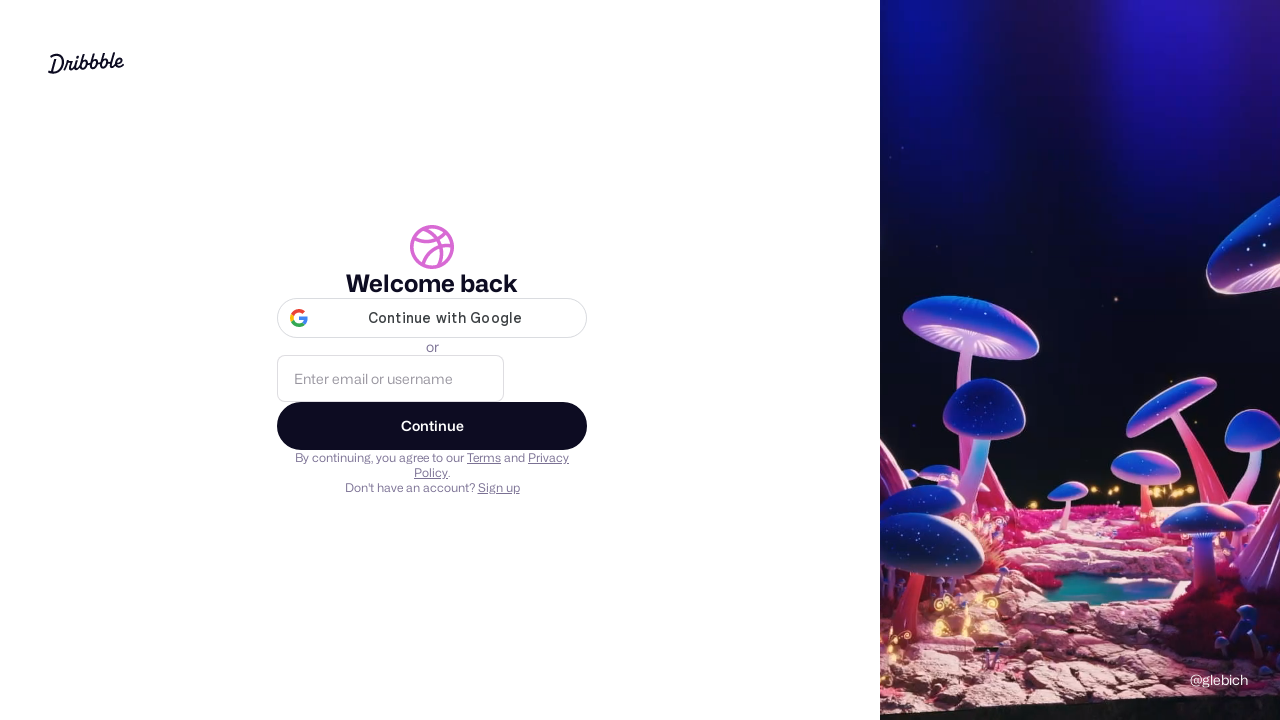

--- FILE ---
content_type: text/html; charset=utf-8
request_url: https://dribbble.com/session/new
body_size: 12149
content:
<!DOCTYPE html>
<html lang="en">
  <head>
      <script id="cookieyes" type="text/javascript" src="https://cdn-cookieyes.com/client_data/780c76971bc38ef14edcd798/script.js"></script>

  <script>

  function getABTestValues() {
    const abTestElements = document.querySelectorAll('drb-ab-test');

    return Array.from(abTestElements).reduce((acc, el) => {
      const name = el.getAttribute('name');
      const value = el.getAttribute('value');

      if (name && value) {
        acc[name] = value;
      }

      return acc;
    }, {});
  }

  function setData() {
    window._drbbbv = window._drbbbv || {};
    window._drbbbv['anonymous_id'] = "a5bb50e2-ee15-480d-a6bb-bd3f3aeb084a";
    window._drbbbv['user_id'] = "";
    window._drbbbv['user_type'] = "guest";
    window._drbbbv['user_custom_ga_keys'] = [
    ]
    window._drbbbv['page_type'] = "";
    window._drbbbv['ab_test_data'] = getABTestValues();

    // Loads Google Tag Manager only after receiving cookie consent
    (function(w,d,s,l,i){w[l]=w[l]||[];w[l].push({'gtm.start':
    new Date().getTime(),event:'gtm.js'});var f=d.getElementsByTagName(s)[0],
    j=d.createElement(s),dl=l!='dataLayer'?'&l='+l:'';j.async=true;j.src=
    'https://www.googletagmanager.com/gtm.js?id='+i+dl;f.parentNode.insertBefore(j,f);
    })(window,document,'script','dataLayer', "GTM-NBX2C5CC")
  }

  // If CookieYes script hasn't loaded yet, wait for event before setting data
  if (!window.getCkyConsent) {
    document.addEventListener('cookieyes_banner_load', function(eventData) {
    // Set analytics if user does not require cookie consent
    if (
      (eventData && eventData.detail && !eventData.detail.activeLaw)
      || (
        // OR if they do require consent and have agreed to analytics cookies
        eventData
        && eventData.detail
        && eventData.detail.activeLaw
        && eventData.detail.categories
        && eventData.detail.categories.analytics
      )
    ) {
      setData();
    }
  });
  } else {
    // Set analytics properties if user does not require cookie consent
    if (
      (!window.getCkyConsent().activeLaw)
      || (
      // OR if they do require consent and have agreed to analytics cookies
        window.getCkyConsent().categories
        && window.getCkyConsent().categories.analytics
      )
    ) {
      setData();
    }
  }

  // Initialize GTM when user accepts analytics cookies
  document.addEventListener("cookieyes_consent_update", function (eventData) {
    if (eventData && eventData.detail && eventData.detail.accepted.includes("analytics")) {
        setData();
      }
  });
</script>



    <meta charset="utf-8" />
      <meta name="viewport" content="width=device-width, initial-scale=1.0, minimum-scale=1.0" />
    <meta name="facebook-domain-verification" content="14yui0t6bj9n8uz4d48a2snpt3cvnz" />
    <meta name="csrf-param" content="authenticity_token" />
<meta name="csrf-token" content="fTPE0FdoDt5vHKh5IEwutGYQmvEwMtXK_tQbb5ar3wFvJQGwdcQqV4pkmsIXCK64y5B3eG2JhZ-HzXc3ZjLrmw" />
    <title>
        Dribbble - Discover the World’s Top Designers & Creative Professionals
    </title>

    
    <link rel="stylesheet" href="https://cdn.dribbble.com/assets/auth-v2-b8546524b2f09c03200cbdf1d00612d879e0a928f35fac8d4f0d5dc82b7cd913.css" />

    <link href="https://cdn.dribbble.com/assets/dribbble-vector-ball-c75e531ccee3110d0ee5ae951fd1d0a65d2ff25d3c0577757ea7e8d8e3e75db4.svg" rel="mask-icon" color="#EA64D9" />
<link href="https://cdn.dribbble.com/assets/apple-touch-icon-precomposed-182fb6df572b99fd9f7c870e5bd4441188121518640c0fa57782b258434d1e0f.png" rel="apple-touch-icon-precomposed" />
<link href="https://cdn.dribbble.com/assets/favicon-452601365a822699d1d5db718ddf7499d036e8c2f7da69e85160a4d2f83534bd.ico" rel="icon" sizes="any" />
<link href="https://cdn.dribbble.com/assets/favicon-192x192-d70ad402693bdd1a8460da7f9f3c590e817da7369c5287789ac968cf6947d214.png" rel="icon" sizes="192x192" type="image/png" >
<link href="https://cdn.dribbble.com/assets/favicon-99944ff731bb44d3a947810ca8728f177f8deac035a3a4342120c385fd7acb9d.svg" rel="icon" type="image/svg+xml" />

    

    <script src="https://accounts.google.com/gsi/client" async></script>

    <link rel="preconnect" href="https://fonts.googleapis.com">
<link rel="preconnect" href="https://fonts.gstatic.com" crossorigin>
<link rel="preload" href="https://fonts.googleapis.com/css2?family=Source+Serif+4:wght@400;600&family=IBM+Plex+Mono:wght@500&display=swap" as="style" onload="this.onload=null;this.rel='stylesheet'">
<noscript>
  <link href="https://fonts.googleapis.com/css2?family=Source+Serif+4:wght@400;600&family=IBM+Plex+Mono:wght@500&display=swap" rel="stylesheet">
</noscript>


  </head>

  <body
    class="logged-out not-pro not-player not-self not-team not-on-team no-hiring  "
    data-disable-google-one-tap
  >
    

    <div class="auth-layout">
      <section class="auth-layout__content container2" data-auth-page-container>
        <a href="/" class="auth-layout__logo">
          <svg xmlns="http://www.w3.org/2000/svg" width="76" height="30" viewBox="0 0 210 59" fill="none" class="fill-current">
    <title>Dribbble: the community for graphic design</title>
<path fill-rule="evenodd" clip-rule="evenodd" d="M206.622 31.928C207.065 31.4116 207.85 31.4352 208.253 31.986H208.25L209.784 34.0834C210.075 34.4864 210.073 35.0425 209.769 35.4349C207.106 38.8893 202.44 42.2143 196.81 42.5359C192.366 42.7887 188.701 41.1051 186.706 37.9221C186.311 37.2925 185.44 37.2557 184.997 37.8511C182.63 41.0286 179.766 43.5134 176.782 43.6845C171.467 43.9876 169.966 40.4228 171.28 32.563C171.412 31.7805 170.726 31.1192 169.987 31.3141C168.885 31.6065 167.715 31.7356 166.528 31.633C166.034 31.5907 165.571 31.8912 165.422 32.3811C163.455 38.8418 158.774 44.8518 152.715 45.1997C148.847 45.421 143.069 43.205 143.647 33.9462C143.695 33.1927 143.019 32.5999 142.323 32.8106C141.11 33.1795 139.804 33.3534 138.474 33.2401C137.981 33.1979 137.52 33.4983 137.371 33.9885C135.404 40.449 130.723 46.4592 124.664 46.8068C120.796 47.0282 115.018 44.8124 115.596 35.5536C115.644 34.7998 114.968 34.207 114.272 34.418C113.059 34.7869 111.753 34.9634 110.423 34.8473C109.93 34.8053 109.469 35.1057 109.32 35.5956C107.352 42.0564 102.672 48.0664 96.6132 48.4142C93.8613 48.5723 90.1398 47.4945 88.4308 43.5264C88.1016 42.7599 87.1144 42.6438 86.6257 43.3105C84.2334 46.5751 81.3193 49.152 78.2762 49.3259C75.1571 49.505 73.4509 48.2535 72.7091 46.0216C72.4458 45.2339 71.4609 45.0467 70.9293 45.6712C68.8002 48.1744 66.3749 50.0082 63.9216 50.1479C60.1393 50.3666 57.9619 47.563 57.7823 44.1667C57.5747 40.204 59.2887 35.564 61.2025 30.4999C61.4684 29.7964 60.9873 29.0348 60.2608 29.0032C59.157 28.956 57.8963 28.8399 56.7113 28.6185C56.1771 28.5159 55.6583 28.8479 55.5063 29.3907C53.243 37.4716 49.7771 45.392 46.8529 50.074C46.5263 50.5984 45.8505 50.7381 45.3593 50.377L43.1264 48.7331C42.6682 48.393 42.5441 47.7397 42.8504 47.247C47.0759 40.478 50.8278 29.8807 52.1215 22.0421C52.2025 21.5415 52.61 21.17 53.0986 21.141L56.0683 20.9697C56.7493 20.9302 57.2861 21.5652 57.162 22.2634L57.1493 22.3372C57.0379 22.959 57.4532 23.5439 58.0532 23.6257C60.7164 23.992 64.6963 24.0366 67.3975 23.9313C68.157 23.9023 68.6938 24.6875 68.4178 25.4226C66.2507 31.1876 63.3469 39.1765 63.5139 42.3382C63.5899 43.7662 64.2204 44.5462 65.3291 44.4829C67.4508 44.3619 70.7141 40.0959 73.1876 35.3455C73.2331 35.261 73.2659 35.169 73.2862 35.0741C74.1196 31.3543 75.3565 27.2068 76.6061 23.0163L76.6837 22.7561C76.8128 22.3188 77.1901 22.0131 77.6306 21.9868L81.1876 21.7839C81.9219 21.7417 82.4712 22.4795 82.2485 23.2093C82.0654 23.8112 81.883 24.409 81.7023 25.0014C78.5723 35.2603 75.9438 43.8759 79.4838 43.6742C81.7978 43.5422 85.0764 39.6164 87.8966 34.0279C87.9421 33.9356 87.9751 33.8381 87.9954 33.7355C88.1372 33.0055 88.3092 32.2416 88.5195 31.4432C90.1639 24.8753 92.0286 18.3691 93.8955 11.855C94.4717 9.8446 95.0481 7.83341 95.6182 5.81945C95.7449 5.37417 96.1245 5.06062 96.57 5.03426L100.221 4.82611C100.963 4.78396 101.512 5.52962 101.279 6.26474C99.8208 10.8388 98.2967 15.7106 96.8487 20.4006C96.5448 21.3887 97.603 22.2107 98.4386 21.6416C99.8791 20.6562 101.545 20.0027 103.158 19.9105C107.267 19.676 110.064 23.0565 110.332 28.1496C110.347 28.4184 110.363 28.7082 110.37 29.0032C110.385 29.5673 110.808 30.023 111.348 30.0704C113.282 30.2417 115.259 29.6673 116.786 28.3051C116.943 28.1654 117.049 27.9757 117.102 27.7701C118.616 21.8916 120.287 16.0568 121.959 10.2147C122.532 8.21455 123.105 6.21353 123.672 4.20956C123.798 3.76427 124.178 3.45072 124.624 3.42438L128.274 3.21623C129.016 3.17408 129.566 3.91972 129.333 4.65484C127.874 9.22892 126.35 14.1007 124.902 18.7907C124.598 19.7788 125.657 20.6008 126.492 20.0317C127.933 19.0463 129.599 18.3929 131.211 18.3006C135.32 18.0662 138.117 21.4466 138.386 26.5399C138.401 26.8084 138.416 27.0985 138.424 27.3935C138.436 27.9573 138.862 28.4132 139.401 28.4607C141.335 28.6318 143.312 28.0573 144.839 26.6951C144.996 26.5557 145.102 26.3659 145.156 26.1604C146.67 20.2818 148.34 14.4471 150.013 8.6051C150.586 6.60484 151.158 4.60372 151.725 2.59968C151.852 2.15439 152.232 1.84085 152.677 1.8145L156.328 1.60635C157.07 1.56419 157.619 2.30985 157.386 3.04497C155.928 7.61902 154.404 12.4908 152.956 17.1808C152.652 18.1689 153.71 18.991 154.546 18.4219C155.986 17.4364 157.652 16.783 159.265 16.6908C163.374 16.4563 166.171 19.8367 166.44 24.9299C166.455 25.2013 166.47 25.4885 166.477 25.7835C166.493 26.3447 166.913 26.8032 167.452 26.8507C169.323 27.0166 171.237 26.4844 172.741 25.2171C172.908 25.0774 173.024 24.8798 173.08 24.6637C174.804 18.0187 177.336 9.31324 179.777 0.981894C179.906 0.541877 180.285 0.236236 180.726 0.209888L184.344 0.0017367C185.078 -0.0404207 185.627 0.692063 185.407 1.42191C182.047 12.5778 179.308 22.3372 177.797 28.0944C175.789 35.9039 175.711 38.1567 177.994 38.025C179.911 37.9143 182.493 35.1952 184.928 31.0847C185.025 30.924 185.075 30.7397 185.083 30.5526C185.402 22.324 190.447 14.8385 197.946 14.409C202.969 14.1218 205.721 17.916 205.918 21.6495C206.293 28.7767 199.248 33.3324 192.42 32.9107C191.625 32.8606 191.047 33.7145 191.397 34.4574C192.351 36.4967 194.359 37.6352 197.787 37.4374C201.048 37.2531 204.468 34.439 206.622 31.928ZM93.7548 33.9278C92.1345 40.4228 94.1017 42.9652 96.646 42.8203C100.823 42.5805 104.864 34.9263 104.553 29.019C104.416 26.4396 102.907 25.0958 101.145 25.1961C98.2106 25.3646 95.0512 28.745 93.7548 33.9278ZM121.808 32.3207C120.188 38.8154 122.155 41.3581 124.7 41.2131H124.697C128.874 40.9734 132.917 33.3192 132.606 27.4119C132.472 24.8324 130.96 23.4886 129.198 23.5887C126.264 23.7574 123.105 27.1379 121.808 32.3207ZM149.862 30.7133C148.242 37.2082 150.209 39.7509 152.753 39.606H152.751C156.925 39.3662 160.971 31.712 160.66 25.8047C160.525 23.2251 159.014 21.8814 157.252 21.9815C154.318 22.1501 151.158 25.5307 149.862 30.7133ZM200.584 22.2239C200.559 20.5218 199.513 19.2887 197.817 19.3862H197.815C194.483 19.5785 191.875 23.1856 191.045 27.562C190.913 28.2577 191.422 28.9058 192.103 28.8899C196.407 28.7821 200.721 25.9416 200.584 22.2239ZM44.3525 25.3837C43.9171 12.1962 35.3423 3.49339 22.6712 3.94658C17.2307 4.19426 11.0052 6.25733 6.32164 9.9461C5.88113 10.2939 5.76719 10.9315 6.06593 11.4163L8.05331 14.6519C8.39254 15.2052 9.11407 15.3185 9.60776 14.9075C13.1724 11.9459 18.0383 10.0041 22.7193 9.79855C31.403 9.43757 37.7828 14.9971 38.1551 25.7367C38.6209 38.2417 30.2157 52.5461 16.7091 53.3207C16.2382 53.3471 15.7471 53.3577 15.2559 53.3577C14.5673 53.3577 14.0585 52.6858 14.2306 51.9901C16.8357 41.4744 19.8763 30.1974 22.9776 19.7029C23.1928 18.973 22.6459 18.2458 21.9143 18.288L17.9648 18.5146C17.5218 18.5409 17.142 18.8492 17.0129 19.2918C14.0331 29.6045 11.0508 40.7895 8.36723 51.284C8.21279 51.89 7.59761 52.2379 7.02544 52.0427C5.62543 51.566 4.34693 51.0232 3.2583 50.3881C2.73677 50.0825 2.07601 50.2987 1.80765 50.8571L0.11142 54.4037C-0.139216 54.9281 0.0455967 55.5709 0.539275 55.8527C4.38489 58.0345 10.223 59.2806 16.0914 58.9462C35.4032 57.8393 44.864 40.0015 44.3525 25.3889V25.3837ZM82.3044 9.18082C79.955 9.31518 77.8713 11.9553 78.0183 14.7377C78.1143 16.5715 79.2917 17.7967 81.1195 17.694C83.4689 17.5596 85.6106 14.7798 85.4714 12.1318C85.3754 10.298 84.0005 9.08333 82.3044 9.18082Z" fill="currentColor"></path>
</svg>
        </a>

        
<div data-screen="auth-signup" hidden>
  <div class="auth-screen">
    
<div class="auth-screen-header">
  <svg xmlns="http://www.w3.org/2000/svg" width="64" height="64" viewBox="0 0 64 64" fill="none" role="img" aria-hidden="true" class="icon auth-screen-header__icon">
<path fill-rule="evenodd" clip-rule="evenodd" d="M0 31.9942C0 14.3331 14.3227 0 32 0C49.6786 0 64 14.346 64 32.0058C64 49.6669 49.6773 64 32 64H29.4043V63.8845C12.9519 62.5623 0 48.7824 0 31.9942ZM32.7959 58.798C47.2364 58.377 58.8087 46.5357 58.8087 32.0058C58.8087 17.2085 46.8075 5.19039 32 5.19039C17.1912 5.19039 5.19133 17.1983 5.19133 31.9942C5.19133 46.7895 17.2021 58.798 32 58.798H32.7959Z" fill="currentColor"></path>
<path fill-rule="evenodd" clip-rule="evenodd" d="M19.0444 8.5504C18.6885 8.4384 18.3196 8.3223 17.9352 8.19192L19.6032 3.27673C19.7564 3.32872 20.0323 3.41669 20.3544 3.5194C20.9331 3.70393 21.6609 3.936 22.0944 4.09232L22.1177 4.10071L22.1408 4.10954C22.2594 4.15489 22.3865 4.20297 22.5198 4.25338C23.1913 4.50734 24.0198 4.82067 24.7117 5.14427L24.7425 5.15864L24.8796 5.22718C25.2052 5.379 25.6942 5.61206 26.1015 5.80617C26.3301 5.91515 26.533 6.01185 26.6668 6.07501L26.7287 6.10425L26.789 6.13671C26.803 6.14427 26.8195 6.15307 26.8381 6.16302C26.9784 6.23816 27.2401 6.37818 27.4912 6.53161L27.5601 6.5737L27.5796 6.58735C27.6079 6.60383 27.6467 6.62585 27.6947 6.65254C27.7366 6.67588 27.7769 6.69807 27.8172 6.72024C27.8251 6.72459 27.833 6.72895 27.8409 6.73331C27.8631 6.74553 27.8884 6.75944 27.911 6.77208L27.9126 6.77297C27.9241 6.77938 27.9535 6.79575 27.9874 6.81555C28.018 6.83317 28.0652 6.86007 28.1242 6.89377C28.3047 6.99678 28.5964 7.16324 28.8672 7.32183C29.1462 7.4852 29.572 7.73684 29.8871 7.95772C30.2247 8.16503 30.5958 8.42209 30.8429 8.59323C30.8874 8.62408 30.9279 8.65213 30.9634 8.6766C31.1534 8.79229 31.3394 8.92346 31.4688 9.01621C31.654 9.14891 31.8556 9.29924 32.0394 9.43745C32.1244 9.5013 32.202 9.55988 32.2753 9.61525C32.3729 9.68889 32.4629 9.75684 32.5526 9.82395C32.6266 9.87937 32.6883 9.92504 32.7381 9.96122C32.7627 9.9791 32.7819 9.99283 32.7963 10.003C32.8086 10.0117 32.8144 10.0156 32.8147 10.0158L32.8823 10.0609L32.9475 10.1105C35.8123 12.2928 38.3635 14.8567 40.541 17.7143L40.5431 17.7169L40.5451 17.7196C42.9523 20.8955 44.8529 24.421 46.171 28.1728C50.0981 39.1418 48.9432 51.8142 42.7709 61.8175L38.3527 59.0924C43.6719 50.4716 44.696 39.4477 41.281 29.9155L41.2782 29.9077L41.2755 29.8999C40.1378 26.6593 38.4949 23.6089 36.4095 20.8569C34.5227 18.3816 32.3193 16.1648 29.8537 14.2791C29.7172 14.1845 29.566 14.0722 29.4424 13.9797C29.3488 13.9097 29.2388 13.8267 29.1303 13.7448C29.0574 13.6898 28.9853 13.6354 28.9193 13.5858C28.7411 13.4518 28.5792 13.3313 28.4451 13.2353C28.3256 13.1497 28.2759 13.1181 28.2762 13.1176C28.2763 13.1176 28.2765 13.1176 28.2769 13.1178L28.1996 13.0744L28.1095 13.0133C27.9769 12.9233 27.8588 12.8416 27.7506 12.7667C27.513 12.6023 27.3227 12.4706 27.1296 12.356L27.0032 12.2809L26.886 12.1921C26.8933 12.1976 26.8928 12.1973 26.8825 12.1904C26.8632 12.1776 26.8098 12.1421 26.7098 12.08C26.578 11.9983 26.4164 11.9018 26.2437 11.8006C25.9987 11.6572 25.7756 11.5299 25.5991 11.4292C25.5168 11.3822 25.4446 11.341 25.3851 11.3067L25.3797 11.3036C25.3706 11.2986 25.3572 11.2911 25.337 11.28C25.3308 11.2766 25.324 11.2729 25.3168 11.2689C25.2767 11.2469 25.2232 11.2174 25.1687 11.1871C25.1049 11.1516 25.0275 11.108 24.9522 11.0639C24.911 11.0398 24.8342 10.9946 24.7482 10.9388C24.6425 10.8758 24.5291 10.8149 24.3941 10.7424C24.3921 10.7413 24.3901 10.7402 24.3881 10.7391C24.2266 10.6627 24.0256 10.5669 23.8123 10.4651C23.4109 10.2737 22.9655 10.0614 22.6564 9.91764L22.6231 9.90216L22.4834 9.83233C21.9933 9.60511 21.4065 9.38267 20.7493 9.13349C20.6064 9.07932 20.4602 9.02389 20.3109 8.96687C19.9058 8.82147 19.4851 8.68909 19.0444 8.5504ZM25.3856 11.3069C25.3884 11.3085 25.3897 11.3092 25.3897 11.3092ZM25.3856 11.3069C25.3884 11.3085 25.3897 11.3092 25.3897 11.3092Z" fill="currentColor"></path>
<path fill-rule="evenodd" clip-rule="evenodd" d="M29.9753 20.9031C37.8095 19.4886 45.039 15.0944 49.9836 8.8396L54.0564 12.0581C48.3423 19.2864 40.0009 24.3674 30.8972 26.011L30.8966 26.0111C26.3636 26.8284 21.7063 26.856 17.1601 26.0225C12.6263 25.2144 8.25142 23.5868 4.29462 21.2106L6.96759 16.7612C10.3772 18.8087 14.1561 20.2156 18.0773 20.9137L18.0841 20.9149L18.0909 20.9162C22 21.6336 26.0293 21.6145 29.9747 20.9033" fill="currentColor"></path>
<path fill-rule="evenodd" clip-rule="evenodd" d="M16.1061 58.3111C20.5381 35.6959 43.5855 23.2062 62.4346 28.3436L61.0692 33.3513C45.0688 28.9903 25.0407 39.714 21.2006 59.3091L16.1061 58.3111Z" fill="currentColor"></path>
</svg>

  <h1 class="auth-screen-header__heading">
    Welcome to Dribbble
  </h1>

    <p class="auth-screen-header__copy">
      Create your account and discover world-class design talent.
    </p>
</div>


    <div data-google-sign-in-button="google_sign_up"></div>

    <span class="type-body-m color-neutrals-grey-700">
      or
    </span>

    <form action="/signups/send_email_otp" class="display-contents" data-auth-form>
      <fieldset class="auth-screen__fieldset js-validation-parent">
        <input
          class="input2 input2--large"
          placeholder="Enter email address"
          type="email"
          name="email"
          aria-label="Email address"
          required
          data-pristine-required-message="Please enter an email address"
          data-pristine-email-message="Please enter a valid email address"
        />
      </fieldset>

      <div data-server-message hidden></div>

      <button
        class="btn2 btn2--medium btn2--full-width"
        type="submit"
        data-submit
      >
        Continue
      </button>

      <div class="auth-screen__disclaimer-text">
        By continuing, you agree to our
        <a target="_blank" href="/terms">Terms</a> and
        <a target="_blank" href="/privacy">Privacy Policy</a>.
      </div>

      <div class="auth-screen__disclaimer-text">
        Already have an account?

        <button
          class="text-button underline"
          type="button"
          data-screen-transition="auth-signin"
        >
          Sign in
        </button>
      </div>

        <drb-recaptcha-v2 site-key="6LdmBTIUAAAAAM4NIokaWu8p3BBuYEw3CxuDdyg_"></drb-recaptcha-v2>
    </form>
  </div>
</div>

<div data-screen="auth-signin" >
  <div class="auth-screen">
    
<div class="auth-screen-header">
  <svg xmlns="http://www.w3.org/2000/svg" width="64" height="64" viewBox="0 0 64 64" fill="none" role="img" aria-hidden="true" class="icon auth-screen-header__icon">
<path fill-rule="evenodd" clip-rule="evenodd" d="M0 31.9942C0 14.3331 14.3227 0 32 0C49.6786 0 64 14.346 64 32.0058C64 49.6669 49.6773 64 32 64H29.4043V63.8845C12.9519 62.5623 0 48.7824 0 31.9942ZM32.7959 58.798C47.2364 58.377 58.8087 46.5357 58.8087 32.0058C58.8087 17.2085 46.8075 5.19039 32 5.19039C17.1912 5.19039 5.19133 17.1983 5.19133 31.9942C5.19133 46.7895 17.2021 58.798 32 58.798H32.7959Z" fill="currentColor"></path>
<path fill-rule="evenodd" clip-rule="evenodd" d="M19.0444 8.5504C18.6885 8.4384 18.3196 8.3223 17.9352 8.19192L19.6032 3.27673C19.7564 3.32872 20.0323 3.41669 20.3544 3.5194C20.9331 3.70393 21.6609 3.936 22.0944 4.09232L22.1177 4.10071L22.1408 4.10954C22.2594 4.15489 22.3865 4.20297 22.5198 4.25338C23.1913 4.50734 24.0198 4.82067 24.7117 5.14427L24.7425 5.15864L24.8796 5.22718C25.2052 5.379 25.6942 5.61206 26.1015 5.80617C26.3301 5.91515 26.533 6.01185 26.6668 6.07501L26.7287 6.10425L26.789 6.13671C26.803 6.14427 26.8195 6.15307 26.8381 6.16302C26.9784 6.23816 27.2401 6.37818 27.4912 6.53161L27.5601 6.5737L27.5796 6.58735C27.6079 6.60383 27.6467 6.62585 27.6947 6.65254C27.7366 6.67588 27.7769 6.69807 27.8172 6.72024C27.8251 6.72459 27.833 6.72895 27.8409 6.73331C27.8631 6.74553 27.8884 6.75944 27.911 6.77208L27.9126 6.77297C27.9241 6.77938 27.9535 6.79575 27.9874 6.81555C28.018 6.83317 28.0652 6.86007 28.1242 6.89377C28.3047 6.99678 28.5964 7.16324 28.8672 7.32183C29.1462 7.4852 29.572 7.73684 29.8871 7.95772C30.2247 8.16503 30.5958 8.42209 30.8429 8.59323C30.8874 8.62408 30.9279 8.65213 30.9634 8.6766C31.1534 8.79229 31.3394 8.92346 31.4688 9.01621C31.654 9.14891 31.8556 9.29924 32.0394 9.43745C32.1244 9.5013 32.202 9.55988 32.2753 9.61525C32.3729 9.68889 32.4629 9.75684 32.5526 9.82395C32.6266 9.87937 32.6883 9.92504 32.7381 9.96122C32.7627 9.9791 32.7819 9.99283 32.7963 10.003C32.8086 10.0117 32.8144 10.0156 32.8147 10.0158L32.8823 10.0609L32.9475 10.1105C35.8123 12.2928 38.3635 14.8567 40.541 17.7143L40.5431 17.7169L40.5451 17.7196C42.9523 20.8955 44.8529 24.421 46.171 28.1728C50.0981 39.1418 48.9432 51.8142 42.7709 61.8175L38.3527 59.0924C43.6719 50.4716 44.696 39.4477 41.281 29.9155L41.2782 29.9077L41.2755 29.8999C40.1378 26.6593 38.4949 23.6089 36.4095 20.8569C34.5227 18.3816 32.3193 16.1648 29.8537 14.2791C29.7172 14.1845 29.566 14.0722 29.4424 13.9797C29.3488 13.9097 29.2388 13.8267 29.1303 13.7448C29.0574 13.6898 28.9853 13.6354 28.9193 13.5858C28.7411 13.4518 28.5792 13.3313 28.4451 13.2353C28.3256 13.1497 28.2759 13.1181 28.2762 13.1176C28.2763 13.1176 28.2765 13.1176 28.2769 13.1178L28.1996 13.0744L28.1095 13.0133C27.9769 12.9233 27.8588 12.8416 27.7506 12.7667C27.513 12.6023 27.3227 12.4706 27.1296 12.356L27.0032 12.2809L26.886 12.1921C26.8933 12.1976 26.8928 12.1973 26.8825 12.1904C26.8632 12.1776 26.8098 12.1421 26.7098 12.08C26.578 11.9983 26.4164 11.9018 26.2437 11.8006C25.9987 11.6572 25.7756 11.5299 25.5991 11.4292C25.5168 11.3822 25.4446 11.341 25.3851 11.3067L25.3797 11.3036C25.3706 11.2986 25.3572 11.2911 25.337 11.28C25.3308 11.2766 25.324 11.2729 25.3168 11.2689C25.2767 11.2469 25.2232 11.2174 25.1687 11.1871C25.1049 11.1516 25.0275 11.108 24.9522 11.0639C24.911 11.0398 24.8342 10.9946 24.7482 10.9388C24.6425 10.8758 24.5291 10.8149 24.3941 10.7424C24.3921 10.7413 24.3901 10.7402 24.3881 10.7391C24.2266 10.6627 24.0256 10.5669 23.8123 10.4651C23.4109 10.2737 22.9655 10.0614 22.6564 9.91764L22.6231 9.90216L22.4834 9.83233C21.9933 9.60511 21.4065 9.38267 20.7493 9.13349C20.6064 9.07932 20.4602 9.02389 20.3109 8.96687C19.9058 8.82147 19.4851 8.68909 19.0444 8.5504ZM25.3856 11.3069C25.3884 11.3085 25.3897 11.3092 25.3897 11.3092ZM25.3856 11.3069C25.3884 11.3085 25.3897 11.3092 25.3897 11.3092Z" fill="currentColor"></path>
<path fill-rule="evenodd" clip-rule="evenodd" d="M29.9753 20.9031C37.8095 19.4886 45.039 15.0944 49.9836 8.8396L54.0564 12.0581C48.3423 19.2864 40.0009 24.3674 30.8972 26.011L30.8966 26.0111C26.3636 26.8284 21.7063 26.856 17.1601 26.0225C12.6263 25.2144 8.25142 23.5868 4.29462 21.2106L6.96759 16.7612C10.3772 18.8087 14.1561 20.2156 18.0773 20.9137L18.0841 20.9149L18.0909 20.9162C22 21.6336 26.0293 21.6145 29.9747 20.9033" fill="currentColor"></path>
<path fill-rule="evenodd" clip-rule="evenodd" d="M16.1061 58.3111C20.5381 35.6959 43.5855 23.2062 62.4346 28.3436L61.0692 33.3513C45.0688 28.9903 25.0407 39.714 21.2006 59.3091L16.1061 58.3111Z" fill="currentColor"></path>
</svg>

  <h1 class="auth-screen-header__heading">
    Welcome back
  </h1>

</div>


    <div data-google-sign-in-button="google_sign_in"></div>

    <span class="type-body-m color-neutrals-grey-700">
      or
    </span>

    <form action="/session/send_email_otp" class="display-contents" data-auth-form>
      <fieldset class="auth-screen__fieldset js-validation-parent">
        <input
          class="input2 input2--large"
          placeholder="Enter email or username"
          autocomplete="email"
          type="text"
          name="login"
          aria-label="Email address or username"
          required
          data-pristine-required-message="Please enter an email address or username"
        />
      </fieldset>

      <div data-server-message hidden></div>

      <button
        class="btn2 btn2--medium btn2--full-width"
        type="submit"
        data-submit
      >
        Continue
      </button>

      <div class="auth-screen__disclaimer-text">
        By continuing, you agree to our
        <a target="_blank" href="/terms">Terms</a> and
        <a target="_blank" href="/privacy">Privacy Policy</a>.
      </div>

      <div class="auth-screen__disclaimer-text">
        Don't have an account?

        <button
          class="text-button underline"
          type="button"
          data-screen-transition="auth-signup"
        >
          Sign up
        </button>
      </div>

        <drb-recaptcha-v2 site-key="6LdmBTIUAAAAAM4NIokaWu8p3BBuYEw3CxuDdyg_"></drb-recaptcha-v2>
    </form>
  </div>
</div>

      </section>

      <aside class="auth-sidebar">
                  <video
            class="auth-sidebar__video"
            playsinline
            autoplay
            loop
            muted
            src="https://cdn.dribbble.com/uploads/48226/original/b8bd4e4273cceae2889d9d259b04f732.mp4?1689028949"
          ></video>

          <a class="auth-sidebar__credit" href="https://dribbble.com/shots/21785427-Mushroom-world-for-XR">
            @glebich
          </a>
      </aside>
    </div>

    
  <drb-ab-test name="toggle_ad_auth_wix" value="false"></drb-ab-test>
  <drb-ab-test name="toggle_ad_auth_webflow" value="false"></drb-ab-test>
  <drb-ab-test name="toggle_ad_auth_framer" value="false"></drb-ab-test>
  <drb-ab-test name="toggle_ad_auth_adobe_stock" value="false"></drb-ab-test>

    <script>
  // ensure namespace is available
  Dribbble = window.Dribbble || {};
  Dribbble.JsConfig = Dribbble.JsConfig || {};
  Dribbble.isHistorySupported = () => (window.history && 'pushState' in window.history);

  User = {
    loggedIn: function() {
      return !!document.querySelector('body.logged-in')
    },
    loggedOut: function() {
      return !this.loggedIn()
    },
  };
</script>

    <script>
  var config = Dribbble.JsConfig || {}
  // the assign is so this partial can be called in other partials, e.g. modals
  // without overriding parent instantiations of JsConfig
  Dribbble.JsConfig = Object.assign(config, {
      user: {"isLoggedIn":false,"anonymousId":"a5bb50e2-ee15-480d-a6bb-bd3f3aeb084a","reCaptchaSiteKey":"6LdmBTIUAAAAAM4NIokaWu8p3BBuYEw3CxuDdyg_","googleClientId":"32073492121-s6ur8ti01mh34gq2bpbufb8ujdfrpn4v.apps.googleusercontent.com","canPurchasePro":true,"isHiringTrialEligible":false},
      hiringProfile: {},
      features: {"collaborators":false,"caseStudiesLinkBlock":false,"loggedOutMessageFlow":false},
      isRobot: false,
      remoteIp: "18.226.164.240",
      isProduction: true,
      permissions: {"userPermissions":["canBuyBoostWithBraintree","canSeeThirdPartyPaymentMethods"]},
      screenshot_boost: {"buttonText":[{"label":"Buy Now","value":"buy-now"},{"label":"Download","value":"download"},{"label":"Learn More","value":"learn-more"},{"label":"Shop Now","value":"shop-now"},{"label":"Apply Now","value":"apply-now"},{"label":"Try Now","value":"try-now"},{"label":"Get Offer","value":"get-offer"},{"label":"Contact Us","value":"contact-us"}],"tiers":{"lowTier":{"daysToServe":7,"range":{"lowerLimit":0,"upperLimit":10000}},"midTier":{"daysToServe":14,"range":{"lowerLimit":10001,"upperLimit":100000}},"highTier":{"daysToServe":28,"range":{"lowerLimit":100001,"upperLimit":null}}},"pricePerImpression":"0.01","purchase":{"stripePublicKey":"pk_live_9EfFSEE6iTCgHghKqBqnixxR","savedCreditCardInformation":null},"discount":null,"minimumImpressions":2000,"targetPlacements":{"following":"Following Feed","popular":"Popular Feed","search":"Search Feed","goods":"Goods Feed","recent":"New \u0026 Noteworthy Feed","shot_modal":"Shot Modal","similar_work":"Similar Work","tags":"Tag Feed","popular_first":"Popular Feed First"},"priorities":["self_serve","sales","remnant","sales_priority"]},
      contacts: {"regexes":{"general":{"email":"(\\b[A-Z0-9$\u0026+,:;=?@#|'\u003c\u003e.\\-_^*()%!{}\\[\\]]+@[A-Z0-9$\u0026+,:;=?@#|'\u003c\u003e.\\-_^*()%!{}\\[\\]]+(\\.|dot)[A-Z]{2,}\\b)|(email:)","phone":"([\\+\\(]?\\d{1,3}[-.\\s]?\\(?\\d{2,4}\\)?[-.\\s]?\\d{3,4}[-.\\s]\\d{3,4}|\\+[\\s\\d]{7}\\d+\\b)","telegram":"(t\\.me/)|(telegram\\s*:)","whatsapp":"(wa\\.me/)|(w(ha?|u?)t[\\'\\`\\s]?s[\\s]?ap[p]?\\s*:)","wechat":"\\b(wechat|we chat|vx)\\s*:","biolink":"bio\\.link/([A-Za-z0-9_-]+)?","discord":"(\\b[A-Za-z0-9._-]+#\\d{4}\\b)|(discord\\s*:)","instagram":"instagram\\s*:","linkedin":"linkedin\\.com(/[A-Za-z0-9_-]+)?","skype":"skype\\s*:","slack":"slack\\.com/.+","twitter":"twitter\\s*:","awesomic":"awesomic\\.com","behance":"behance\\.net","clutch":"clutch\\.co(/[profile/]?[A-Za-z0-9_-]+)?","contra":"contra\\.com","designcrowd":"designcrowd\\.com","easystaff":"easystaff\\.io","fiverr":"fiverr\\.com","freelancer_dot_com":"freelancer\\.com","ninety_nine_designs":"99designs\\.com","peopleperhour":"peopleperhour\\.com","toptal":"toptal\\.com","upwork":"upw(o|0)?rk\\.com","awesomic_name":"awesomic","behance_name":"behance","fiverr_name":"fiver[r]?(?!ound)(?!eferrals)","upwork_name":"(?\u003c!set)(?\u003c!mock)(?\u003c!y)(?\u003c!follow)upw(o|0)?rk(?!ing)","ninety_nine_designs_name":"99designs","acuity_scheduling":"acuityscheduling\\.com","appointy":"appointy\\.com","calendly":"calendly\\.com","doodle":"doodle\\.com","google_calendar":"calendar\\.google\\.com","microsoft_bookings":"bookings\\.microsoft\\.com","setmore":"setmore\\.com","simplybook_me":"simplybook\\.me","squareup":"squareup\\.com/appointments","wheniwork":"wheniwork\\.com","zoho":"zoho\\.com/bookings","brandcrowd":"brandcrowd\\.com","designlogo":"designlogo\\.com","designmantic":"designmantic\\.com","envato":"envato\\.com","graphic_river":"graphicriver\\.net","gumroad":"gumroad\\.com","hatchwise":"hatchwise\\.com","logoarena":"logoarena\\.com","logaster":"logaster\\.com","logogenie":"logogenie\\.net","logoground":"logoground\\.com","logomaker":"logomaker\\.com","logomyway":"logomyway\\.com","logopond":"logopond\\.com","logospire":"logospire\\.com","logoworks":"logoworks\\.com","tailorbrands":"tailorbrands\\.com","themeforest":"themeforest\\.net","videohive":"videohive\\.net","envato_name":"envato","graphic_river_name":"graphicriver","gumroad_name":"gumroad","logoground_name":"logoground","themeforest_name":"themeforest","videohive_name":"videohive","bitly":"bit\\.ly","bl_ink":"bl\\.ink","cutt_ly":"cutt\\.ly","lnk_bio":"lnk\\.bio","rebrandly":"rebrand\\.ly","tiny_url":"tinyurl\\.com","short_io":"short\\.io","heyo":"heyo\\.is","jamm":"jamm\\.co","unfold":"unfold\\.co"},"message":{"email":"(\\b[A-Z0-9$\u0026+,:;=?@#|'\u003c\u003e.\\-_^*()%!{}\\[\\]]+@[A-Z0-9$\u0026+,:;=?@#|'\u003c\u003e.\\-_^*()%!{}\\[\\]]+(\\.|dot)[A-Z]{2,}\\b)|(email:)","phone":"([\\+\\(]?\\d{1,3}[-.\\s]?\\(?\\d{2,4}\\)?[-.\\s]?\\d{3,4}[-.\\s]\\d{3,4}|\\+[\\s\\d]{7}\\d+\\b)","telegram":"(t\\.me/)|(telegram\\s*:)","whatsapp":"(wa\\.me/)|(w(ha?|u?)t[\\'\\`\\s]?s[\\s]?ap[p]?\\s*:)","wechat":"\\b(wechat|we chat|vx)\\s*:","biolink":"bio\\.link/([A-Za-z0-9_-]+)?","discord":"(\\b[A-Za-z0-9._-]+#\\d{4}\\b)|(discord\\s*:)","instagram":"instagram\\s*:","linkedin":"linkedin\\.com(/[A-Za-z0-9_-]+)?","skype":"skype\\s*:","slack":"slack\\.com/.+","twitter":"twitter\\s*:","telegram_name":"telegram","whatsapp_name":"w(ha?|u?)t[\\'\\`\\s]?s[\\s]?ap[p]?","discord_name":"discord","awesomic":"awesomic\\.com","behance":"behance\\.net","clutch":"clutch\\.co(/[profile/]?[A-Za-z0-9_-]+)?","contra":"contra\\.com","designcrowd":"designcrowd\\.com","easystaff":"easystaff\\.io","fiverr":"fiverr\\.com","freelancer_dot_com":"freelancer\\.com","ninety_nine_designs":"99designs\\.com","peopleperhour":"peopleperhour\\.com","toptal":"toptal\\.com","upwork":"upw(o|0)?rk\\.com","awesomic_name":"awesomic","behance_name":"behance","fiverr_name":"fiver[r]?(?!ound)(?!eferrals)","upwork_name":"(?\u003c!set)(?\u003c!mock)(?\u003c!y)(?\u003c!follow)upw(o|0)?rk(?!ing)","ninety_nine_designs_name":"99designs","brandcrowd":"brandcrowd\\.com","designlogo":"designlogo\\.com","designmantic":"designmantic\\.com","envato":"envato\\.com","graphic_river":"graphicriver\\.net","gumroad":"gumroad\\.com","hatchwise":"hatchwise\\.com","logoarena":"logoarena\\.com","logaster":"logaster\\.com","logogenie":"logogenie\\.net","logoground":"logoground\\.com","logomaker":"logomaker\\.com","logomyway":"logomyway\\.com","logopond":"logopond\\.com","logospire":"logospire\\.com","logoworks":"logoworks\\.com","tailorbrands":"tailorbrands\\.com","themeforest":"themeforest\\.net","videohive":"videohive\\.net","envato_name":"envato","graphic_river_name":"graphicriver","gumroad_name":"gumroad","logoground_name":"logoground","themeforest_name":"themeforest","videohive_name":"videohive","payoneer":"pay(o|0)?neer","paypal":"paypal","wise":"wise\\.com","bitly":"bit\\.ly","bl_ink":"bl\\.ink","cutt_ly":"cutt\\.ly","lnk_bio":"lnk\\.bio","rebrandly":"rebrand\\.ly","tiny_url":"tinyurl\\.com","short_io":"short\\.io","gmail":"(?\u003c!fi)gmail","hotmail":"hotmail","outlook":"outlook(\\.|dot)com","yahoo":"yahoo"},"screenshot":{"email":"(\\b[A-Z0-9$\u0026+,:;=?@#|'\u003c\u003e.\\-_^*()%!{}\\[\\]]+@[A-Z0-9$\u0026+,:;=?@#|'\u003c\u003e.\\-_^*()%!{}\\[\\]]+(\\.|dot)[A-Z]{2,}\\b)|(email:)","phone":"([\\+\\(]?\\d{1,3}[-.\\s]?\\(?\\d{2,4}\\)?[-.\\s]?\\d{3,4}[-.\\s]\\d{3,4}|\\+[\\s\\d]{7}\\d+\\b)","telegram":"(t\\.me/)|(telegram\\s*:)","whatsapp":"(wa\\.me/)|(w(ha?|u?)t[\\'\\`\\s]?s[\\s]?ap[p]?\\s*:)","wechat":"\\b(wechat|we chat|vx)\\s*:","biolink":"bio\\.link/([A-Za-z0-9_-]+)?","discord":"(\\b[A-Za-z0-9._-]+#\\d{4}\\b)|(discord\\s*:)","instagram":"instagram\\s*:","linkedin":"linkedin\\.com(/[A-Za-z0-9_-]+)?","skype":"skype\\s*:","slack":"slack\\.com/.+","twitter":"twitter\\s*:","awesomic":"awesomic\\.com","behance":"behance\\.net","clutch":"clutch\\.co(/[profile/]?[A-Za-z0-9_-]+)?","contra":"contra\\.com","designcrowd":"designcrowd\\.com","easystaff":"easystaff\\.io","fiverr":"fiverr\\.com","freelancer_dot_com":"freelancer\\.com","ninety_nine_designs":"99designs\\.com","peopleperhour":"peopleperhour\\.com","toptal":"toptal\\.com","upwork":"upw(o|0)?rk\\.com","acuity_scheduling":"acuityscheduling\\.com","appointy":"appointy\\.com","calendly":"calendly\\.com","doodle":"doodle\\.com","google_calendar":"calendar\\.google\\.com","microsoft_bookings":"bookings\\.microsoft\\.com","setmore":"setmore\\.com","simplybook_me":"simplybook\\.me","squareup":"squareup\\.com/appointments","wheniwork":"wheniwork\\.com","zoho":"zoho\\.com/bookings","brandcrowd":"brandcrowd\\.com","designlogo":"designlogo\\.com","designmantic":"designmantic\\.com","envato":"envato\\.com","graphic_river":"graphicriver\\.net","gumroad":"gumroad\\.com","hatchwise":"hatchwise\\.com","logoarena":"logoarena\\.com","logaster":"logaster\\.com","logogenie":"logogenie\\.net","logoground":"logoground\\.com","logomaker":"logomaker\\.com","logomyway":"logomyway\\.com","logopond":"logopond\\.com","logospire":"logospire\\.com","logoworks":"logoworks\\.com","tailorbrands":"tailorbrands\\.com","themeforest":"themeforest\\.net","videohive":"videohive\\.net","bitly":"bit\\.ly","bl_ink":"bl\\.ink","cutt_ly":"cutt\\.ly","lnk_bio":"lnk\\.bio","rebrandly":"rebrand\\.ly","tiny_url":"tinyurl\\.com","short_io":"short\\.io","heyo":"heyo\\.is","jamm":"jamm\\.co","unfold":"unfold\\.co"}}},
  })
</script>


    <script src="https://cdn.dribbble.com/assets/packs/js/application.e2cd9425d8479434d149.js"></script>
    
    <script src="https://cdn.dribbble.com/assets/vite/assets/application-513afbb3.js" crossorigin="anonymous" type="module"></script><link rel="modulepreload" href="https://cdn.dribbble.com/assets/vite/assets/portfolio-new-11568175.js" as="script" crossorigin="anonymous">
<link rel="modulepreload" href="https://cdn.dribbble.com/assets/vite/assets/request-e0109385.js" as="script" crossorigin="anonymous">
<link rel="modulepreload" href="https://cdn.dribbble.com/assets/vite/assets/internal-tracking-949bf92e.js" as="script" crossorigin="anonymous">
<link rel="modulepreload" href="https://cdn.dribbble.com/assets/vite/assets/drb-toast-helpers-b5930a70.js" as="script" crossorigin="anonymous">
<link rel="modulepreload" href="https://cdn.dribbble.com/assets/vite/assets/google-tag-manager-utils-cbc0cd1f.js" as="script" crossorigin="anonymous">
<link rel="modulepreload" href="https://cdn.dribbble.com/assets/vite/assets/v2-check-circle-974aa791.js" as="script" crossorigin="anonymous">
<link rel="modulepreload" href="https://cdn.dribbble.com/assets/vite/assets/site-footer-d4d6d040.js" as="script" crossorigin="anonymous">
<link rel="modulepreload" href="https://cdn.dribbble.com/assets/vite/assets/index-d6c1af7c.js" as="script" crossorigin="anonymous">
<link rel="modulepreload" href="https://cdn.dribbble.com/assets/vite/assets/google-sign-in-03d1514c.js" as="script" crossorigin="anonymous">
<link rel="modulepreload" href="https://cdn.dribbble.com/assets/vite/assets/form-validation-58394433.js" as="script" crossorigin="anonymous">
<link rel="modulepreload" href="https://cdn.dribbble.com/assets/vite/assets/contact-info-detection-helpers-88c9e017.js" as="script" crossorigin="anonymous">
<link rel="modulepreload" href="https://cdn.dribbble.com/assets/vite/assets/expand-collapse-1ef905ba.js" as="script" crossorigin="anonymous">
<link rel="modulepreload" href="https://cdn.dribbble.com/assets/vite/assets/drb-confirm-helpers-15e164fa.js" as="script" crossorigin="anonymous">
<link rel="modulepreload" href="https://cdn.dribbble.com/assets/vite/assets/drb-dialog-helpers-7fc3e738.js" as="script" crossorigin="anonymous">
<link rel="modulepreload" href="https://cdn.dribbble.com/assets/vite/assets/pricing-03f3c7e1.js" as="script" crossorigin="anonymous">
<link rel="modulepreload" href="https://cdn.dribbble.com/assets/vite/assets/ai-input-1dd5e8c0.js" as="script" crossorigin="anonymous">
<link rel="modulepreload" href="https://cdn.dribbble.com/assets/vite/assets/form-handler-e91d0153.js" as="script" crossorigin="anonymous">
<link rel="modulepreload" href="https://cdn.dribbble.com/assets/vite/assets/v2-alert-pink-5610c78e.js" as="script" crossorigin="anonymous">
<link rel="modulepreload" href="https://cdn.dribbble.com/assets/vite/assets/check-verified-654e50fe.js" as="script" crossorigin="anonymous">
<link rel="modulepreload" href="https://cdn.dribbble.com/assets/vite/assets/screen-transitions-928a9f1a.js" as="script" crossorigin="anonymous">
<link rel="modulepreload" href="https://cdn.dribbble.com/assets/vite/assets/preload-helper-b857222e.js" as="script" crossorigin="anonymous">
<link rel="modulepreload" href="https://cdn.dribbble.com/assets/vite/assets/flickity-7e21c332.js" as="script" crossorigin="anonymous">
<link rel="modulepreload" href="https://cdn.dribbble.com/assets/vite/assets/photoswipe-fe6228ab.js" as="script" crossorigin="anonymous">
<link rel="modulepreload" href="https://cdn.dribbble.com/assets/vite/assets/media-37c7c646.js" as="script" crossorigin="anonymous">
<link rel="modulepreload" href="https://cdn.dribbble.com/assets/vite/assets/project-cost-breakdown-e5c2ce24.js" as="script" crossorigin="anonymous">
<link rel="modulepreload" href="https://cdn.dribbble.com/assets/vite/assets/site-nav-017004e5.js" as="script" crossorigin="anonymous">
<link rel="modulepreload" href="https://cdn.dribbble.com/assets/vite/assets/index-ecfc279f.js" as="script" crossorigin="anonymous">
<link rel="modulepreload" href="https://cdn.dribbble.com/assets/vite/assets/unsafe-html-c2c7ba68.js" as="script" crossorigin="anonymous">
<link rel="modulepreload" href="https://cdn.dribbble.com/assets/vite/assets/chunk.6CTB5ZDJ-ecd2c56f.js" as="script" crossorigin="anonymous">
<link rel="modulepreload" href="https://cdn.dribbble.com/assets/vite/assets/throttle-3094f99e.js" as="script" crossorigin="anonymous">
<link rel="modulepreload" href="https://cdn.dribbble.com/assets/vite/assets/_commonjsHelpers-de833af9.js" as="script" crossorigin="anonymous">
<link rel="modulepreload" href="https://cdn.dribbble.com/assets/vite/assets/debounce-01590c98.js" as="script" crossorigin="anonymous">
<link rel="modulepreload" href="https://cdn.dribbble.com/assets/vite/assets/isSymbol-09cd3a26.js" as="script" crossorigin="anonymous">
<link rel="modulepreload" href="https://cdn.dribbble.com/assets/vite/assets/toNumber-7a06b4ca.js" as="script" crossorigin="anonymous">
<link rel="modulepreload" href="https://cdn.dribbble.com/assets/vite/assets/animation-7e2d11a2.js" as="script" crossorigin="anonymous">
<link rel="modulepreload" href="https://cdn.dribbble.com/assets/vite/assets/isEqual-d151e389.js" as="script" crossorigin="anonymous">
<link rel="modulepreload" href="https://cdn.dribbble.com/assets/vite/assets/_baseIsEqual-220da518.js" as="script" crossorigin="anonymous">
<link rel="modulepreload" href="https://cdn.dribbble.com/assets/vite/assets/isArray-e26b23e9.js" as="script" crossorigin="anonymous">
<link rel="modulepreload" href="https://cdn.dribbble.com/assets/vite/assets/_baseUnary-56bc5bee.js" as="script" crossorigin="anonymous">
<link rel="modulepreload" href="https://cdn.dribbble.com/assets/vite/assets/js.cookie-edb2da2a.js" as="script" crossorigin="anonymous">
<link rel="modulepreload" href="https://cdn.dribbble.com/assets/vite/assets/tiptap-extension-underline.esm-3123e256.js" as="script" crossorigin="anonymous">
<link rel="modulepreload" href="https://cdn.dribbble.com/assets/vite/assets/file-upload-af359e3e.js" as="script" crossorigin="anonymous">
<link rel="modulepreload" href="https://cdn.dribbble.com/assets/vite/assets/index-ec1be37d.js" as="script" crossorigin="anonymous">
<link rel="modulepreload" href="https://cdn.dribbble.com/assets/vite/assets/axios-8f19e258.js" as="script" crossorigin="anonymous">
<link rel="modulepreload" href="https://cdn.dribbble.com/assets/vite/assets/axios_helper-7e964c2e.js" as="script" crossorigin="anonymous">
<link rel="modulepreload" href="https://cdn.dribbble.com/assets/vite/assets/string-5478061d.js" as="script" crossorigin="anonymous">
<link rel="modulepreload" href="https://cdn.dribbble.com/assets/vite/assets/pluralize-e121862b.js" as="script" crossorigin="anonymous">
<link rel="modulepreload" href="https://cdn.dribbble.com/assets/vite/assets/url-36a92b4e.js" as="script" crossorigin="anonymous">
<link rel="modulepreload" href="https://cdn.dribbble.com/assets/vite/assets/site-nav-autocomplete-dbf97700.js" as="script" crossorigin="anonymous"><link rel="stylesheet" href="https://cdn.dribbble.com/assets/vite/assets/shoelace-overrides-a3aff624.css" media="screen" />
<link rel="stylesheet" href="https://cdn.dribbble.com/assets/vite/assets/flickity-2722653d.css" media="screen" />
<link rel="stylesheet" href="https://cdn.dribbble.com/assets/vite/assets/site-nav-autocomplete-14ad979f.css" media="screen" />
    
  </body>
</html>


--- FILE ---
content_type: text/html; charset=utf-8
request_url: https://www.google.com/recaptcha/api2/anchor?ar=1&k=6LdmBTIUAAAAAM4NIokaWu8p3BBuYEw3CxuDdyg_&co=aHR0cHM6Ly9kcmliYmJsZS5jb206NDQz&hl=en&v=PoyoqOPhxBO7pBk68S4YbpHZ&size=invisible&anchor-ms=20000&execute-ms=30000&cb=4kwctt9f6xjd
body_size: 49380
content:
<!DOCTYPE HTML><html dir="ltr" lang="en"><head><meta http-equiv="Content-Type" content="text/html; charset=UTF-8">
<meta http-equiv="X-UA-Compatible" content="IE=edge">
<title>reCAPTCHA</title>
<style type="text/css">
/* cyrillic-ext */
@font-face {
  font-family: 'Roboto';
  font-style: normal;
  font-weight: 400;
  font-stretch: 100%;
  src: url(//fonts.gstatic.com/s/roboto/v48/KFO7CnqEu92Fr1ME7kSn66aGLdTylUAMa3GUBHMdazTgWw.woff2) format('woff2');
  unicode-range: U+0460-052F, U+1C80-1C8A, U+20B4, U+2DE0-2DFF, U+A640-A69F, U+FE2E-FE2F;
}
/* cyrillic */
@font-face {
  font-family: 'Roboto';
  font-style: normal;
  font-weight: 400;
  font-stretch: 100%;
  src: url(//fonts.gstatic.com/s/roboto/v48/KFO7CnqEu92Fr1ME7kSn66aGLdTylUAMa3iUBHMdazTgWw.woff2) format('woff2');
  unicode-range: U+0301, U+0400-045F, U+0490-0491, U+04B0-04B1, U+2116;
}
/* greek-ext */
@font-face {
  font-family: 'Roboto';
  font-style: normal;
  font-weight: 400;
  font-stretch: 100%;
  src: url(//fonts.gstatic.com/s/roboto/v48/KFO7CnqEu92Fr1ME7kSn66aGLdTylUAMa3CUBHMdazTgWw.woff2) format('woff2');
  unicode-range: U+1F00-1FFF;
}
/* greek */
@font-face {
  font-family: 'Roboto';
  font-style: normal;
  font-weight: 400;
  font-stretch: 100%;
  src: url(//fonts.gstatic.com/s/roboto/v48/KFO7CnqEu92Fr1ME7kSn66aGLdTylUAMa3-UBHMdazTgWw.woff2) format('woff2');
  unicode-range: U+0370-0377, U+037A-037F, U+0384-038A, U+038C, U+038E-03A1, U+03A3-03FF;
}
/* math */
@font-face {
  font-family: 'Roboto';
  font-style: normal;
  font-weight: 400;
  font-stretch: 100%;
  src: url(//fonts.gstatic.com/s/roboto/v48/KFO7CnqEu92Fr1ME7kSn66aGLdTylUAMawCUBHMdazTgWw.woff2) format('woff2');
  unicode-range: U+0302-0303, U+0305, U+0307-0308, U+0310, U+0312, U+0315, U+031A, U+0326-0327, U+032C, U+032F-0330, U+0332-0333, U+0338, U+033A, U+0346, U+034D, U+0391-03A1, U+03A3-03A9, U+03B1-03C9, U+03D1, U+03D5-03D6, U+03F0-03F1, U+03F4-03F5, U+2016-2017, U+2034-2038, U+203C, U+2040, U+2043, U+2047, U+2050, U+2057, U+205F, U+2070-2071, U+2074-208E, U+2090-209C, U+20D0-20DC, U+20E1, U+20E5-20EF, U+2100-2112, U+2114-2115, U+2117-2121, U+2123-214F, U+2190, U+2192, U+2194-21AE, U+21B0-21E5, U+21F1-21F2, U+21F4-2211, U+2213-2214, U+2216-22FF, U+2308-230B, U+2310, U+2319, U+231C-2321, U+2336-237A, U+237C, U+2395, U+239B-23B7, U+23D0, U+23DC-23E1, U+2474-2475, U+25AF, U+25B3, U+25B7, U+25BD, U+25C1, U+25CA, U+25CC, U+25FB, U+266D-266F, U+27C0-27FF, U+2900-2AFF, U+2B0E-2B11, U+2B30-2B4C, U+2BFE, U+3030, U+FF5B, U+FF5D, U+1D400-1D7FF, U+1EE00-1EEFF;
}
/* symbols */
@font-face {
  font-family: 'Roboto';
  font-style: normal;
  font-weight: 400;
  font-stretch: 100%;
  src: url(//fonts.gstatic.com/s/roboto/v48/KFO7CnqEu92Fr1ME7kSn66aGLdTylUAMaxKUBHMdazTgWw.woff2) format('woff2');
  unicode-range: U+0001-000C, U+000E-001F, U+007F-009F, U+20DD-20E0, U+20E2-20E4, U+2150-218F, U+2190, U+2192, U+2194-2199, U+21AF, U+21E6-21F0, U+21F3, U+2218-2219, U+2299, U+22C4-22C6, U+2300-243F, U+2440-244A, U+2460-24FF, U+25A0-27BF, U+2800-28FF, U+2921-2922, U+2981, U+29BF, U+29EB, U+2B00-2BFF, U+4DC0-4DFF, U+FFF9-FFFB, U+10140-1018E, U+10190-1019C, U+101A0, U+101D0-101FD, U+102E0-102FB, U+10E60-10E7E, U+1D2C0-1D2D3, U+1D2E0-1D37F, U+1F000-1F0FF, U+1F100-1F1AD, U+1F1E6-1F1FF, U+1F30D-1F30F, U+1F315, U+1F31C, U+1F31E, U+1F320-1F32C, U+1F336, U+1F378, U+1F37D, U+1F382, U+1F393-1F39F, U+1F3A7-1F3A8, U+1F3AC-1F3AF, U+1F3C2, U+1F3C4-1F3C6, U+1F3CA-1F3CE, U+1F3D4-1F3E0, U+1F3ED, U+1F3F1-1F3F3, U+1F3F5-1F3F7, U+1F408, U+1F415, U+1F41F, U+1F426, U+1F43F, U+1F441-1F442, U+1F444, U+1F446-1F449, U+1F44C-1F44E, U+1F453, U+1F46A, U+1F47D, U+1F4A3, U+1F4B0, U+1F4B3, U+1F4B9, U+1F4BB, U+1F4BF, U+1F4C8-1F4CB, U+1F4D6, U+1F4DA, U+1F4DF, U+1F4E3-1F4E6, U+1F4EA-1F4ED, U+1F4F7, U+1F4F9-1F4FB, U+1F4FD-1F4FE, U+1F503, U+1F507-1F50B, U+1F50D, U+1F512-1F513, U+1F53E-1F54A, U+1F54F-1F5FA, U+1F610, U+1F650-1F67F, U+1F687, U+1F68D, U+1F691, U+1F694, U+1F698, U+1F6AD, U+1F6B2, U+1F6B9-1F6BA, U+1F6BC, U+1F6C6-1F6CF, U+1F6D3-1F6D7, U+1F6E0-1F6EA, U+1F6F0-1F6F3, U+1F6F7-1F6FC, U+1F700-1F7FF, U+1F800-1F80B, U+1F810-1F847, U+1F850-1F859, U+1F860-1F887, U+1F890-1F8AD, U+1F8B0-1F8BB, U+1F8C0-1F8C1, U+1F900-1F90B, U+1F93B, U+1F946, U+1F984, U+1F996, U+1F9E9, U+1FA00-1FA6F, U+1FA70-1FA7C, U+1FA80-1FA89, U+1FA8F-1FAC6, U+1FACE-1FADC, U+1FADF-1FAE9, U+1FAF0-1FAF8, U+1FB00-1FBFF;
}
/* vietnamese */
@font-face {
  font-family: 'Roboto';
  font-style: normal;
  font-weight: 400;
  font-stretch: 100%;
  src: url(//fonts.gstatic.com/s/roboto/v48/KFO7CnqEu92Fr1ME7kSn66aGLdTylUAMa3OUBHMdazTgWw.woff2) format('woff2');
  unicode-range: U+0102-0103, U+0110-0111, U+0128-0129, U+0168-0169, U+01A0-01A1, U+01AF-01B0, U+0300-0301, U+0303-0304, U+0308-0309, U+0323, U+0329, U+1EA0-1EF9, U+20AB;
}
/* latin-ext */
@font-face {
  font-family: 'Roboto';
  font-style: normal;
  font-weight: 400;
  font-stretch: 100%;
  src: url(//fonts.gstatic.com/s/roboto/v48/KFO7CnqEu92Fr1ME7kSn66aGLdTylUAMa3KUBHMdazTgWw.woff2) format('woff2');
  unicode-range: U+0100-02BA, U+02BD-02C5, U+02C7-02CC, U+02CE-02D7, U+02DD-02FF, U+0304, U+0308, U+0329, U+1D00-1DBF, U+1E00-1E9F, U+1EF2-1EFF, U+2020, U+20A0-20AB, U+20AD-20C0, U+2113, U+2C60-2C7F, U+A720-A7FF;
}
/* latin */
@font-face {
  font-family: 'Roboto';
  font-style: normal;
  font-weight: 400;
  font-stretch: 100%;
  src: url(//fonts.gstatic.com/s/roboto/v48/KFO7CnqEu92Fr1ME7kSn66aGLdTylUAMa3yUBHMdazQ.woff2) format('woff2');
  unicode-range: U+0000-00FF, U+0131, U+0152-0153, U+02BB-02BC, U+02C6, U+02DA, U+02DC, U+0304, U+0308, U+0329, U+2000-206F, U+20AC, U+2122, U+2191, U+2193, U+2212, U+2215, U+FEFF, U+FFFD;
}
/* cyrillic-ext */
@font-face {
  font-family: 'Roboto';
  font-style: normal;
  font-weight: 500;
  font-stretch: 100%;
  src: url(//fonts.gstatic.com/s/roboto/v48/KFO7CnqEu92Fr1ME7kSn66aGLdTylUAMa3GUBHMdazTgWw.woff2) format('woff2');
  unicode-range: U+0460-052F, U+1C80-1C8A, U+20B4, U+2DE0-2DFF, U+A640-A69F, U+FE2E-FE2F;
}
/* cyrillic */
@font-face {
  font-family: 'Roboto';
  font-style: normal;
  font-weight: 500;
  font-stretch: 100%;
  src: url(//fonts.gstatic.com/s/roboto/v48/KFO7CnqEu92Fr1ME7kSn66aGLdTylUAMa3iUBHMdazTgWw.woff2) format('woff2');
  unicode-range: U+0301, U+0400-045F, U+0490-0491, U+04B0-04B1, U+2116;
}
/* greek-ext */
@font-face {
  font-family: 'Roboto';
  font-style: normal;
  font-weight: 500;
  font-stretch: 100%;
  src: url(//fonts.gstatic.com/s/roboto/v48/KFO7CnqEu92Fr1ME7kSn66aGLdTylUAMa3CUBHMdazTgWw.woff2) format('woff2');
  unicode-range: U+1F00-1FFF;
}
/* greek */
@font-face {
  font-family: 'Roboto';
  font-style: normal;
  font-weight: 500;
  font-stretch: 100%;
  src: url(//fonts.gstatic.com/s/roboto/v48/KFO7CnqEu92Fr1ME7kSn66aGLdTylUAMa3-UBHMdazTgWw.woff2) format('woff2');
  unicode-range: U+0370-0377, U+037A-037F, U+0384-038A, U+038C, U+038E-03A1, U+03A3-03FF;
}
/* math */
@font-face {
  font-family: 'Roboto';
  font-style: normal;
  font-weight: 500;
  font-stretch: 100%;
  src: url(//fonts.gstatic.com/s/roboto/v48/KFO7CnqEu92Fr1ME7kSn66aGLdTylUAMawCUBHMdazTgWw.woff2) format('woff2');
  unicode-range: U+0302-0303, U+0305, U+0307-0308, U+0310, U+0312, U+0315, U+031A, U+0326-0327, U+032C, U+032F-0330, U+0332-0333, U+0338, U+033A, U+0346, U+034D, U+0391-03A1, U+03A3-03A9, U+03B1-03C9, U+03D1, U+03D5-03D6, U+03F0-03F1, U+03F4-03F5, U+2016-2017, U+2034-2038, U+203C, U+2040, U+2043, U+2047, U+2050, U+2057, U+205F, U+2070-2071, U+2074-208E, U+2090-209C, U+20D0-20DC, U+20E1, U+20E5-20EF, U+2100-2112, U+2114-2115, U+2117-2121, U+2123-214F, U+2190, U+2192, U+2194-21AE, U+21B0-21E5, U+21F1-21F2, U+21F4-2211, U+2213-2214, U+2216-22FF, U+2308-230B, U+2310, U+2319, U+231C-2321, U+2336-237A, U+237C, U+2395, U+239B-23B7, U+23D0, U+23DC-23E1, U+2474-2475, U+25AF, U+25B3, U+25B7, U+25BD, U+25C1, U+25CA, U+25CC, U+25FB, U+266D-266F, U+27C0-27FF, U+2900-2AFF, U+2B0E-2B11, U+2B30-2B4C, U+2BFE, U+3030, U+FF5B, U+FF5D, U+1D400-1D7FF, U+1EE00-1EEFF;
}
/* symbols */
@font-face {
  font-family: 'Roboto';
  font-style: normal;
  font-weight: 500;
  font-stretch: 100%;
  src: url(//fonts.gstatic.com/s/roboto/v48/KFO7CnqEu92Fr1ME7kSn66aGLdTylUAMaxKUBHMdazTgWw.woff2) format('woff2');
  unicode-range: U+0001-000C, U+000E-001F, U+007F-009F, U+20DD-20E0, U+20E2-20E4, U+2150-218F, U+2190, U+2192, U+2194-2199, U+21AF, U+21E6-21F0, U+21F3, U+2218-2219, U+2299, U+22C4-22C6, U+2300-243F, U+2440-244A, U+2460-24FF, U+25A0-27BF, U+2800-28FF, U+2921-2922, U+2981, U+29BF, U+29EB, U+2B00-2BFF, U+4DC0-4DFF, U+FFF9-FFFB, U+10140-1018E, U+10190-1019C, U+101A0, U+101D0-101FD, U+102E0-102FB, U+10E60-10E7E, U+1D2C0-1D2D3, U+1D2E0-1D37F, U+1F000-1F0FF, U+1F100-1F1AD, U+1F1E6-1F1FF, U+1F30D-1F30F, U+1F315, U+1F31C, U+1F31E, U+1F320-1F32C, U+1F336, U+1F378, U+1F37D, U+1F382, U+1F393-1F39F, U+1F3A7-1F3A8, U+1F3AC-1F3AF, U+1F3C2, U+1F3C4-1F3C6, U+1F3CA-1F3CE, U+1F3D4-1F3E0, U+1F3ED, U+1F3F1-1F3F3, U+1F3F5-1F3F7, U+1F408, U+1F415, U+1F41F, U+1F426, U+1F43F, U+1F441-1F442, U+1F444, U+1F446-1F449, U+1F44C-1F44E, U+1F453, U+1F46A, U+1F47D, U+1F4A3, U+1F4B0, U+1F4B3, U+1F4B9, U+1F4BB, U+1F4BF, U+1F4C8-1F4CB, U+1F4D6, U+1F4DA, U+1F4DF, U+1F4E3-1F4E6, U+1F4EA-1F4ED, U+1F4F7, U+1F4F9-1F4FB, U+1F4FD-1F4FE, U+1F503, U+1F507-1F50B, U+1F50D, U+1F512-1F513, U+1F53E-1F54A, U+1F54F-1F5FA, U+1F610, U+1F650-1F67F, U+1F687, U+1F68D, U+1F691, U+1F694, U+1F698, U+1F6AD, U+1F6B2, U+1F6B9-1F6BA, U+1F6BC, U+1F6C6-1F6CF, U+1F6D3-1F6D7, U+1F6E0-1F6EA, U+1F6F0-1F6F3, U+1F6F7-1F6FC, U+1F700-1F7FF, U+1F800-1F80B, U+1F810-1F847, U+1F850-1F859, U+1F860-1F887, U+1F890-1F8AD, U+1F8B0-1F8BB, U+1F8C0-1F8C1, U+1F900-1F90B, U+1F93B, U+1F946, U+1F984, U+1F996, U+1F9E9, U+1FA00-1FA6F, U+1FA70-1FA7C, U+1FA80-1FA89, U+1FA8F-1FAC6, U+1FACE-1FADC, U+1FADF-1FAE9, U+1FAF0-1FAF8, U+1FB00-1FBFF;
}
/* vietnamese */
@font-face {
  font-family: 'Roboto';
  font-style: normal;
  font-weight: 500;
  font-stretch: 100%;
  src: url(//fonts.gstatic.com/s/roboto/v48/KFO7CnqEu92Fr1ME7kSn66aGLdTylUAMa3OUBHMdazTgWw.woff2) format('woff2');
  unicode-range: U+0102-0103, U+0110-0111, U+0128-0129, U+0168-0169, U+01A0-01A1, U+01AF-01B0, U+0300-0301, U+0303-0304, U+0308-0309, U+0323, U+0329, U+1EA0-1EF9, U+20AB;
}
/* latin-ext */
@font-face {
  font-family: 'Roboto';
  font-style: normal;
  font-weight: 500;
  font-stretch: 100%;
  src: url(//fonts.gstatic.com/s/roboto/v48/KFO7CnqEu92Fr1ME7kSn66aGLdTylUAMa3KUBHMdazTgWw.woff2) format('woff2');
  unicode-range: U+0100-02BA, U+02BD-02C5, U+02C7-02CC, U+02CE-02D7, U+02DD-02FF, U+0304, U+0308, U+0329, U+1D00-1DBF, U+1E00-1E9F, U+1EF2-1EFF, U+2020, U+20A0-20AB, U+20AD-20C0, U+2113, U+2C60-2C7F, U+A720-A7FF;
}
/* latin */
@font-face {
  font-family: 'Roboto';
  font-style: normal;
  font-weight: 500;
  font-stretch: 100%;
  src: url(//fonts.gstatic.com/s/roboto/v48/KFO7CnqEu92Fr1ME7kSn66aGLdTylUAMa3yUBHMdazQ.woff2) format('woff2');
  unicode-range: U+0000-00FF, U+0131, U+0152-0153, U+02BB-02BC, U+02C6, U+02DA, U+02DC, U+0304, U+0308, U+0329, U+2000-206F, U+20AC, U+2122, U+2191, U+2193, U+2212, U+2215, U+FEFF, U+FFFD;
}
/* cyrillic-ext */
@font-face {
  font-family: 'Roboto';
  font-style: normal;
  font-weight: 900;
  font-stretch: 100%;
  src: url(//fonts.gstatic.com/s/roboto/v48/KFO7CnqEu92Fr1ME7kSn66aGLdTylUAMa3GUBHMdazTgWw.woff2) format('woff2');
  unicode-range: U+0460-052F, U+1C80-1C8A, U+20B4, U+2DE0-2DFF, U+A640-A69F, U+FE2E-FE2F;
}
/* cyrillic */
@font-face {
  font-family: 'Roboto';
  font-style: normal;
  font-weight: 900;
  font-stretch: 100%;
  src: url(//fonts.gstatic.com/s/roboto/v48/KFO7CnqEu92Fr1ME7kSn66aGLdTylUAMa3iUBHMdazTgWw.woff2) format('woff2');
  unicode-range: U+0301, U+0400-045F, U+0490-0491, U+04B0-04B1, U+2116;
}
/* greek-ext */
@font-face {
  font-family: 'Roboto';
  font-style: normal;
  font-weight: 900;
  font-stretch: 100%;
  src: url(//fonts.gstatic.com/s/roboto/v48/KFO7CnqEu92Fr1ME7kSn66aGLdTylUAMa3CUBHMdazTgWw.woff2) format('woff2');
  unicode-range: U+1F00-1FFF;
}
/* greek */
@font-face {
  font-family: 'Roboto';
  font-style: normal;
  font-weight: 900;
  font-stretch: 100%;
  src: url(//fonts.gstatic.com/s/roboto/v48/KFO7CnqEu92Fr1ME7kSn66aGLdTylUAMa3-UBHMdazTgWw.woff2) format('woff2');
  unicode-range: U+0370-0377, U+037A-037F, U+0384-038A, U+038C, U+038E-03A1, U+03A3-03FF;
}
/* math */
@font-face {
  font-family: 'Roboto';
  font-style: normal;
  font-weight: 900;
  font-stretch: 100%;
  src: url(//fonts.gstatic.com/s/roboto/v48/KFO7CnqEu92Fr1ME7kSn66aGLdTylUAMawCUBHMdazTgWw.woff2) format('woff2');
  unicode-range: U+0302-0303, U+0305, U+0307-0308, U+0310, U+0312, U+0315, U+031A, U+0326-0327, U+032C, U+032F-0330, U+0332-0333, U+0338, U+033A, U+0346, U+034D, U+0391-03A1, U+03A3-03A9, U+03B1-03C9, U+03D1, U+03D5-03D6, U+03F0-03F1, U+03F4-03F5, U+2016-2017, U+2034-2038, U+203C, U+2040, U+2043, U+2047, U+2050, U+2057, U+205F, U+2070-2071, U+2074-208E, U+2090-209C, U+20D0-20DC, U+20E1, U+20E5-20EF, U+2100-2112, U+2114-2115, U+2117-2121, U+2123-214F, U+2190, U+2192, U+2194-21AE, U+21B0-21E5, U+21F1-21F2, U+21F4-2211, U+2213-2214, U+2216-22FF, U+2308-230B, U+2310, U+2319, U+231C-2321, U+2336-237A, U+237C, U+2395, U+239B-23B7, U+23D0, U+23DC-23E1, U+2474-2475, U+25AF, U+25B3, U+25B7, U+25BD, U+25C1, U+25CA, U+25CC, U+25FB, U+266D-266F, U+27C0-27FF, U+2900-2AFF, U+2B0E-2B11, U+2B30-2B4C, U+2BFE, U+3030, U+FF5B, U+FF5D, U+1D400-1D7FF, U+1EE00-1EEFF;
}
/* symbols */
@font-face {
  font-family: 'Roboto';
  font-style: normal;
  font-weight: 900;
  font-stretch: 100%;
  src: url(//fonts.gstatic.com/s/roboto/v48/KFO7CnqEu92Fr1ME7kSn66aGLdTylUAMaxKUBHMdazTgWw.woff2) format('woff2');
  unicode-range: U+0001-000C, U+000E-001F, U+007F-009F, U+20DD-20E0, U+20E2-20E4, U+2150-218F, U+2190, U+2192, U+2194-2199, U+21AF, U+21E6-21F0, U+21F3, U+2218-2219, U+2299, U+22C4-22C6, U+2300-243F, U+2440-244A, U+2460-24FF, U+25A0-27BF, U+2800-28FF, U+2921-2922, U+2981, U+29BF, U+29EB, U+2B00-2BFF, U+4DC0-4DFF, U+FFF9-FFFB, U+10140-1018E, U+10190-1019C, U+101A0, U+101D0-101FD, U+102E0-102FB, U+10E60-10E7E, U+1D2C0-1D2D3, U+1D2E0-1D37F, U+1F000-1F0FF, U+1F100-1F1AD, U+1F1E6-1F1FF, U+1F30D-1F30F, U+1F315, U+1F31C, U+1F31E, U+1F320-1F32C, U+1F336, U+1F378, U+1F37D, U+1F382, U+1F393-1F39F, U+1F3A7-1F3A8, U+1F3AC-1F3AF, U+1F3C2, U+1F3C4-1F3C6, U+1F3CA-1F3CE, U+1F3D4-1F3E0, U+1F3ED, U+1F3F1-1F3F3, U+1F3F5-1F3F7, U+1F408, U+1F415, U+1F41F, U+1F426, U+1F43F, U+1F441-1F442, U+1F444, U+1F446-1F449, U+1F44C-1F44E, U+1F453, U+1F46A, U+1F47D, U+1F4A3, U+1F4B0, U+1F4B3, U+1F4B9, U+1F4BB, U+1F4BF, U+1F4C8-1F4CB, U+1F4D6, U+1F4DA, U+1F4DF, U+1F4E3-1F4E6, U+1F4EA-1F4ED, U+1F4F7, U+1F4F9-1F4FB, U+1F4FD-1F4FE, U+1F503, U+1F507-1F50B, U+1F50D, U+1F512-1F513, U+1F53E-1F54A, U+1F54F-1F5FA, U+1F610, U+1F650-1F67F, U+1F687, U+1F68D, U+1F691, U+1F694, U+1F698, U+1F6AD, U+1F6B2, U+1F6B9-1F6BA, U+1F6BC, U+1F6C6-1F6CF, U+1F6D3-1F6D7, U+1F6E0-1F6EA, U+1F6F0-1F6F3, U+1F6F7-1F6FC, U+1F700-1F7FF, U+1F800-1F80B, U+1F810-1F847, U+1F850-1F859, U+1F860-1F887, U+1F890-1F8AD, U+1F8B0-1F8BB, U+1F8C0-1F8C1, U+1F900-1F90B, U+1F93B, U+1F946, U+1F984, U+1F996, U+1F9E9, U+1FA00-1FA6F, U+1FA70-1FA7C, U+1FA80-1FA89, U+1FA8F-1FAC6, U+1FACE-1FADC, U+1FADF-1FAE9, U+1FAF0-1FAF8, U+1FB00-1FBFF;
}
/* vietnamese */
@font-face {
  font-family: 'Roboto';
  font-style: normal;
  font-weight: 900;
  font-stretch: 100%;
  src: url(//fonts.gstatic.com/s/roboto/v48/KFO7CnqEu92Fr1ME7kSn66aGLdTylUAMa3OUBHMdazTgWw.woff2) format('woff2');
  unicode-range: U+0102-0103, U+0110-0111, U+0128-0129, U+0168-0169, U+01A0-01A1, U+01AF-01B0, U+0300-0301, U+0303-0304, U+0308-0309, U+0323, U+0329, U+1EA0-1EF9, U+20AB;
}
/* latin-ext */
@font-face {
  font-family: 'Roboto';
  font-style: normal;
  font-weight: 900;
  font-stretch: 100%;
  src: url(//fonts.gstatic.com/s/roboto/v48/KFO7CnqEu92Fr1ME7kSn66aGLdTylUAMa3KUBHMdazTgWw.woff2) format('woff2');
  unicode-range: U+0100-02BA, U+02BD-02C5, U+02C7-02CC, U+02CE-02D7, U+02DD-02FF, U+0304, U+0308, U+0329, U+1D00-1DBF, U+1E00-1E9F, U+1EF2-1EFF, U+2020, U+20A0-20AB, U+20AD-20C0, U+2113, U+2C60-2C7F, U+A720-A7FF;
}
/* latin */
@font-face {
  font-family: 'Roboto';
  font-style: normal;
  font-weight: 900;
  font-stretch: 100%;
  src: url(//fonts.gstatic.com/s/roboto/v48/KFO7CnqEu92Fr1ME7kSn66aGLdTylUAMa3yUBHMdazQ.woff2) format('woff2');
  unicode-range: U+0000-00FF, U+0131, U+0152-0153, U+02BB-02BC, U+02C6, U+02DA, U+02DC, U+0304, U+0308, U+0329, U+2000-206F, U+20AC, U+2122, U+2191, U+2193, U+2212, U+2215, U+FEFF, U+FFFD;
}

</style>
<link rel="stylesheet" type="text/css" href="https://www.gstatic.com/recaptcha/releases/PoyoqOPhxBO7pBk68S4YbpHZ/styles__ltr.css">
<script nonce="4esEykkc-YWn1ASpHlT6Lw" type="text/javascript">window['__recaptcha_api'] = 'https://www.google.com/recaptcha/api2/';</script>
<script type="text/javascript" src="https://www.gstatic.com/recaptcha/releases/PoyoqOPhxBO7pBk68S4YbpHZ/recaptcha__en.js" nonce="4esEykkc-YWn1ASpHlT6Lw">
      
    </script></head>
<body><div id="rc-anchor-alert" class="rc-anchor-alert"></div>
<input type="hidden" id="recaptcha-token" value="[base64]">
<script type="text/javascript" nonce="4esEykkc-YWn1ASpHlT6Lw">
      recaptcha.anchor.Main.init("[\x22ainput\x22,[\x22bgdata\x22,\x22\x22,\[base64]/[base64]/[base64]/KE4oMTI0LHYsdi5HKSxMWihsLHYpKTpOKDEyNCx2LGwpLFYpLHYpLFQpKSxGKDE3MSx2KX0scjc9ZnVuY3Rpb24obCl7cmV0dXJuIGx9LEM9ZnVuY3Rpb24obCxWLHYpe04odixsLFYpLFZbYWtdPTI3OTZ9LG49ZnVuY3Rpb24obCxWKXtWLlg9KChWLlg/[base64]/[base64]/[base64]/[base64]/[base64]/[base64]/[base64]/[base64]/[base64]/[base64]/[base64]\\u003d\x22,\[base64]\x22,\[base64]/[base64]/DuMOXwrwSVQLDhhwJIcOwSsOLw4UTwrrCo8OhK8ORw67DkWbDsS7CmFbCtGvDvsKSBHPDgwpnAnrChsOnwoLDh8Klwq/CkcOdwprDkClXeCxtwovDrxldY2oSAXEpUsOpwrzClRE6wo/Dnz1XwqBHRMK1JMOrwqXCtMO5RgnDhcKtEVIpwpfDicOHZDMFw49AWcOqwp3DlcODwqc7w7BBw5/Cl8KdIMO0K1kyLcOkwoUzwrDCucKdZsOXwrfDiVbDtsK7a8KiUcK0w71xw4XDhT56w5LDnsO8w4fDklHCi8OndsK6PVVUMxEVZxNpw5toc8K8IMO2w4DCqsOrw7PDqxTDvsKuAlLCsELCtsOJwrR0GwQgwr10w7tCw43CscOtw6rDu8KZdcOiE3UXw4gQwrZzwrQNw7/[base64]/Dmh7DlMKERsOQWCvDpMOeXcK5JnFIZsKCf8OVw5rDm8Kda8KMwovDn8K7UcO7w51lw4LDtcKSw7NoL0rCkMO2w6leWMOMWGbDqcO3LxbCsAMPXcOqFlXDjQ4YI8OACcOoSsKtQWMHTwwWw5nDqUIMwrMTMsOpw6/Ck8Oxw7t+w5h5wonCtMO5OsONw4lRdAzDnsOxPsOWwpk4w44Uw7HDrMO0wokpwoTDucKTw5l/w5fDqcKSwqrClMKzw4xnMlDDssOUGsO1wrbDuERlwpDDp0hww4g7w4MQDMKbwrU1w5pLw5zCrzhCwo7Cs8OxQXLCuT83G2Qiw6FXG8KMfls1w6t4w6jDkMOzJ8KkSMOVdh7ChcK3VBTCgMO0GUIOL8OMwoHDjAzDtUcBIsKBdk/CvsKLe3sFesOxw5vDlMOgHXd6worChhHDtMKgwpvCssOkw4klwobCkCAIw4xMwr5sw4sVZSvCssKowp8cwpRVOnkrw54ULcO5wrHDmRdVfcO7RMKnAMKOw5fDocOfP8KQB8KBw63CjQLDnFHCoQ/CsMK2wpXCksOlI1zDhmtWRcOxwoPCuEdwUiFeQUlEUcOKwo51GB8EGmpJw7cLw78ewp5mF8KCw40WBsKSwo8cwr3Dq8OSIFs3IRLDuy9tw6jCscKIIH0xwqMyF8O0w7zClW3CohACw6EjKsOyI8KOBQLDhRvDmMK+wo/[base64]/w5QzJMO6w7vDjcO6w7ByTAvCocO7FsKTfDXCnBFCwo3CrDnDowlYw4zCgMK0EcOeXxPDmsK1wo8ePMKVw5LDizEHwq4aIcKWccOow77DgMKCN8KewqNNC8OaMsOAHXN0woPDowXCsjXDsTfDmUzCtyBGSGoAfHt1wqbDqsOawphVb8KTbsKjw7nDmV/Cn8KHwoE6N8KHUml7w78Hw44uJcOSDwkGw4EHOMKRZcOVfAnCpmRWa8ODBk7DjR1FDcO3bMOGwrBCOMOvesOEQsO/w5IbXAY4ehvCgW7CthnCmlFJMXHDicKiwpPDvcOwAznCkRbCqMOzw7bDgQHDm8O4w7FxVxDCsG9GDgPCgcKqfExiw5zCgcKEamNFY8KFTGfDt8KYYk7DkMKfw55QAENfKcOiM8K3Ej9UHXPDtkXCtgE7w4TDiMKiwo1IeRHCrW5wLMK1w5XCtx/CgXbCqMKWWMKUwpgnT8KRaHp9w7JBK8OhETFPwp/[base64]/[base64]/YwzDkQTDiMKSGCrDiMOHw6UIw6wjw5UVwr1eA8KAUHF1SsOOwpLCn3saw67DjsOpw6VgbsOLOcOJw4otwpXCjgXDg8KJw5PCnMO9wpJ1w4LDosOhYQNww5LCgsKfw7MfX8OLaRoXw5k7QnHDksOkw6J2cMOHTAd/w7fDunNIL1dkGMOIwrvDnwZzw4EAIMKoHsO5wrvDu2/CtCvCssO/[base64]/[base64]/CgsOWE8KZG8KnLkoEKFLDscOracKdw5lWw4fCnCs2wogLw5TCg8KmQ1tiSnVZwrXDlSPDpD7Cnn/Cn8O4O8KxwrHDjA7Di8OHGzfDlh5Qw7k5R8KkwrDDkcOaBcOfwq/[base64]/[base64]/Duk/[base64]/[base64]/[base64]/[base64]/DixwNShzCsyhkwpjCggRZBsK4cMKAw4XDhFdNwrgyw4/[base64]/w4LDnTPDgMKsfBDCq1Z1exrChMO1PsKIw4cfw73DrsOew4zCu8KHE8OBwpZdw4rCvBHChcOTwo/DsMKwwrFyw6Z/PnELwpk6MsOZTMO+wr4Rw73CvsOJw7kWAjbCisOfw4TCqAzDm8K9AsOPw63DtMKow5HDt8Kow6/DohUaIF4vAMO3ZAXDqijCtVQwWngdTcOSw4fDusKqecKtw6oaNcKHMsK/[base64]/DucK0wqUxw7Zff3RXw6/DsyETWcKIwpYHwqLDksKBUBRsw47CtmpLwonDlyAoCW3Cv1/DvMOOeBhJw4zDhsKtw6I0wonCr1PCo2vCpiDDo3p0OFfCl8O3w6h3OMOeNCJMwq4Pw4stwo7DjCMyQMO7w7PDisKcwprDhsKCZcK0LcOiXMOxRcOwRcK0w5PCpMKyfMK+ejBbw5HCjMKXIMKBf8OIVznDgTXCscOfwpTDisO1HAd/[base64]/DljPDomkLVcOSGmjCjj/Dp1cgKC0rw69ew4BWw4BMw47DqkzCi8KLw6QsVMK1D3rCgiQPwpLDrsObU08MMcOnGMOaSWXDksKIGgpBw44mHsKmacOuHG98EcOFw4fDkR1TwrUnwrrCoFLCkzTCuzYxT1DDusKRwqfCg8KXNV7DhcOSEgcnQiEAw7/CoMO1fcKvOG/CksOmPlRcZBVaw749TMOTwrzDhMOQw5g6T8OwZmgRwpTCgRZgesKtw7HCsVciVg1cw7DDoMOwMMOow5LClxB6PcK2HVbDoXjCq0UIw4d3FMO4cMOdw4vCnzvDiHMzMsOrw7M6dsO0w7jDvMK/wqB9DmANwpHCtcOTYA9TbT7CijYgbsOHQsKzJlpxw7XDoV7DisKIVsK2XMKHFMOGU8OIEMOywrF9wo5gPDTCkQcoPWfDl3bDligTwoEcJAJUWRcqNg/CsMK1TsKOXcOCw4fDvyDDuC3DssO6w5rDtExzwpPCmcO5wptdP8K6dcK8wrPCgGnDsxfDvD9Vf8OwUAjCujZsRMOvw7MfwqlDPMKfPRcEw5jDhCJBXF8VwpnDsMOEBw/CjsKMwqPDjcOAwpAbXgk+wqHCnMOjw7dmDcK1w6zDqMKcIsKFw7PCuMKFwrHCrmlpMMKawrZUw7ZNHsKJw5rCkcKuF3HCgcOVfn7DncKDXW3CtsKywqPDsX7DkCXChsOxwq98w5fCg8OMIVnDkRfCgSHDssO/w7zCjkrDhmBVw7kiHsKjfcOawrzCoiLDvR7DuzDDlx9rHn4NwqxEworCmhg4ZcOEK8ODwpBKIC5Xwo5Gbl7DnnLCpsOPw6/CksKVwrYzw5JHwpAPLcOiw7Mlw7PDgsKTwoxYw73Cs8K/BcOyS8OQXcOxHmp4wqonw5ppY8OAwq8lUCvDs8K8MsK+eArDgcOEwrbDiAbCncKnw6U1wr5iwp00w7rCuC4nDsKIa0lQK8KSw5xYNDYLw4DChTzCrxlUw7/Dhm/DkFDDvGNHw7t/wojDrn5bBEvDvE3Cv8Kcw59hw7NrPsKow6TDh2DDo8O9wrxcw5vDo8OZw7HCuALDr8Klw6MwScOrSgvCgsOJw5tbPG1/w6xdVcO9wqLCun3DjMOew7/DjQ3CusO7LFTDjV/DpzfCjy1EBsK7X8KwbsKmWsK5w7JKQMOrREtZw5laLcKgwofDkg8YQlJ3SAQ6w6DDr8Ouw6UwecK0DTcrLhpQSsOuJUlXdSYHDyJpwqYIQMOPw4UmwoTCtcOzwqAhbiRYKMKXw6d1wrvCqcOjesO7T8Odw7fChMK7C1Aawr/[base64]/KEfDgcOAw5fCok/CiSjCjMKfC8K6w4l5wovCp0dPPiAiw6/CrSHDqsKBw5HCr2wjwpkbwq5EScOgwqrDlMOYL8Kfwoh7w6lSw6UPA2tBBknCvnPDglTDi8OzG8KJKXkIw75LPsOoVyNAw7/Dr8K0enPCj8KrE2FjbsK3ScOEHkrDtEU4wptqLlzDiwEQO0HCjMKVFMOww6zDkgguw7Ykw7EywqPDqxdVwp3CtMOPwqd7wqbDj8Kdw6kLesOpwqrDmyUyTMK9MMOlLkc3w5dSSRXDgMK5bsK/w7EPL8KveHvDk2zCm8K/w4vCtcKIwrklAMKkDMKWwqjDi8K0w4tMw6XDoS7Ch8KqwosGbAsQGRAMw5TCsMOcM8OoYsKDAzTCuw7CoMKmw5wrwqRbKsK2eUhSw7/CjsO2cWpuKgHCl8KSSyXDu14SZcOAB8OYdxoiwoHCkMKYwpzDjAwoX8OTw7TChsKjw4ENw6Nrw6FTwqTDjsOPQsO5OsOww483woMyMMKIKXFyw6DCtTtBw6HCpShAwonDoXjCpX0Uw53ClcOkwrh/OQjDnMOgwr0vZ8OfV8KEw6YSf8OqD00vVCzDoMKff8ONOcO6DxMEDMOLHMOHWxVIbzbDjMONwoc8YsKWHVEOKjUrw7nCrMOuZFTDnS/DrBbDnj3CjMKgwq8zacO5wqPClHDCu8OLVRbDn0kBdCwSVMKCQMOnRjbDiwFDw6kgLDXDg8KTw6jCisKmAzocwp3Dn2ZJQQPCpMK7wpfCocOIwp3Cm8OUw7TCgsOgwptrMGfCicKkaCYuAMK/w4UAw5vCgMOMw7vDgVPDrMKMwrHCocKNwrEof8OHA3HDiMKNZMKWHsOrwrbDkklQw5Rqw4AzRsKxVCHDg8KQwr/CnEfDusKOwqPCsMOVEggnw5HDpMKTwofDk2Bow7lec8Krw5EjPsOdwpN/wqdRRnBBX2/DkSZ8WVtMw7hdwrHDvcOwwozDmRcQwrhOwrhOM10zwpDDvMO/[base64]/Dkng5woHDvx9tfxpeAkPDrBl4BcO8Jx3DmsOQwqZURA1ywr0gw7suIG3ChsKfSENmH0APwqvCiMKvC27DsSTDiXkYF8OAUsKWw4Q2wo7CrMKAwoXCs8OAwpgtE8KUw6pGOMKJw4fCkW7CssOKwoXCoHZsw63Co0DCpgnCvsOTfjzDlWtBw4/[base64]/CkWzDrzAXw4LCoMK+w6rClMKkwoFhQgXCtcK7wrZrPMO8w4rDpzbDisK7wrHDtE5yacOWwqo+DMO7wpHCsHREHV/[base64]/CgMOPEFHDtVpxwpd5w48Dw7/DgMKRwqt7w6PCpF9lKSQhwpYZw7fDmDPCkHp7wp3CngthK0DCjHZZwrDCsRHDlcO0ZFdsBsKkw7HChMKVw4coGMKuw5PCkz3CnyTDp147wqRmaUEsw71owq4Nw6MjCcK7ZD/[base64]/DncOORcO3IMK8w4HDi8KWwr43wpDDgsKBEMObw6B4w4EWZTcKZjAiwoTCicKeMVrDucKsDcOzOsKaASzCocO/[base64]/[base64]/[base64]/w7jDkRNeQ0LDv8Kbw6bCmxbDt8OGf8OhB8OYazfDhcOzwq7Di8OOwobDjMKKcz/DjRU7w4QEM8OiGsOKay3CuAYeTTRTwrrCunMgcENqesO1W8Kaw7g5woB1OsKvPRHDuW/DgsKmYh3DsSt+NcKlwprCiFjDucOlw44+XAHCosOvwoPDlnAsw7bDuHzDtcOnwpbCmB/DmF7Cg8OZwoxrO8OMQ8KVw5pNGkjCk1h1NsOQwphwwrzDt3nCiB7DucOaw4DDk0bCucO9w4nDn8KOSWBGBcKew4vCtsOpRGvDtXbCvcK3XnnCtsKdT8OOwqDDo1/Dm8Kpw53CsQRgw58bw5DCpsOdwp7Dr0BueD/DtlnDosKgPcKGHBdaJignfMKUwqdbwr7CundUwpRlwqAQb0Jrw7RzExXCvD/DuUVDwp9tw5LCnsKTdcOkBSswwpjCicKXLVk+w7sVw65IJDLDrcOUwoYnZ8Oew5rDqxRlasOgw7bDhWNrwo5UPcOfcn3CrFjCvcOAwoVuw73CocKHwrnCncKPclbDrMKfwrULFMKew5bDlEYWw4BKHwJ/wotgwqrCn8Oudillw45Aw4jCnsKSG8Kfw7pEw6EaNcKLwpgowqPDnDx3ez1rwoRkw6rDnsKGw7bCkGZ3wq4pw5fDplDDk8OxwpICfMOyEDvCqDEKc3rDr8OWJ8KPw65vRljCjAARTsKfw7DCosObwq/[base64]/Dn8O3wrF4wotrAkUoKl5Rwo7CgcKLwqp3EH3CvRTDnsO3w6fDqCbDsMKyDT7DjsK7EcKAUMOzwojDvg7CmcK1w4bCsBrDr8OOw5zDkMO3w55Nw6sFT8OfaiXCq8K1wp/ClWLCkMOKw73DnnoEAMOAwq/DiA3CpiPCkcKiJRTDvjjCkMKKc2/CqEooYsKbwoTDjic/aD7CgcKhw5ItenQawoXDkxHDrENyDF82wpHCqgkeW25eOlTCvV9+wpjDo1DDgmjDncKiw5nDg3Q/wrdJYsOow6vDo8KdwqXDoW8ow5xfw5fDhMK8H0M5wpHCtMOewo3CnkbCrsOlPRhQwqZ6UyURw4HDnx1Ywrhew7cLWcO/UQU7w7J2IMOYw6grdMKzwrjDlcOXwo0sw7LCpMOlZMKEw77DlcONZMOMYsOUw7w4wpnDoR1LCFnCmhlQRgrDmsOCwprDsMO/[base64]/V1DCihVNwo/Do2lgdcOfwqRGRl7ClMK+WGPChMOFVsKTH8OTHMKyBHfCr8O8wrHCnsK0w4PChSVNw7ZEw5BPwpkNdsKuwrx0EmbCjsO+PmLCuC5/HwF6bijDvcKuw6rCt8Omw7HCjG7DgxlJLjPCikQoCcOEw6LDv8Kaw47DgMOyA8KteCjDgsKewooMw44jLMKnTcOhYcKrwrpZKl9SL8KuZcOtwqfCtGxPOlTDk8OGJzgyBMKkRcOCUxFtFsOZwrx/w6ITTmzCiGUywpXDuix1QTpDw4/DvsKgwpBOJG3Dp8O2woN7TU9xw4sMw5dfBMKKTwLCtcOXw4HCvxshBMOqwo8nwoI3TMKQB8O6wph/[base64]/wp0OVHvDoEzCsMKyB2LDhMOpwpcTLMOiw4LDgCQdw54TwqDCrcOMw7cDwplTIwrCpzYDwpVbwpXDl8OVIUbChW0CGUnCucOlwoIsw6XCvyfDlMOyw4PCgsKFJUQAwq5bw5ovHsOlfsKjw4/CuMODwpbCscOOwrsrcFnCrHJKME5pw6ZiFsKEw7pWw7ESwoXDu8O0QcOHGgHCn3vDnmDCocO3ZRwDw77CtcOte2fDvkU8wqvCqsKqw5LDg3szwroULm/Cr8OnwrZRwo91wpknworCoDPCpMO/YCfCmlQrBTzDo8O3w7bCoMK+T09Zw7TDosOxwqNMw6Qxw61HGBfDsBLDmMKkw7zDqsKFw7d9w5DDjRjCl0obwqbCgcKTamlaw7Imw6/Cu0ADWcO6c8OaD8KQVcOvwrrDh2XDqcOtw7rDknYUc8KDA8O8B0vDuBxtR8K2VcKVwpfDpVIlAQXDo8KxwqPDh8KVwowyPQHDmCXCmVwmPwd0w5h7NcOywrvDl8K/w5/Cl8Oiw7PDqcKiccK2wrENc8KLfxxHf1TCusO2w5s4wrY/[base64]/CqsOTwprDhsOow74zZ3VfaGvDucKYMWtwwqAIw643w4PCnBHCusOBA37CrFHCnFPClzFsZjPCiQNfbRMrwpsnw6I7ayjDgsOXw7bDt8OxFxF8w6xqNMKzw5FNwrdcAsO/w7/CrCoWw7tVwobDnCBMw5BRwrnCshXCjn/DrcOYw5zCh8OILsO/wp/[base64]/CtMOPMcO1NcOgwpjDu0NbcsO9CcOrw71hw5tew61kw7VZBMKeVm3CmgFBw4EdHXxnUEnCkcKvw4EUNsOkw7jDosKPw4xTdGZdOMOlwrFOw6VifB0ufB3CksK8RCnDocK/[base64]/DvS9ww7QKwrwmJR7Cu2xPw5LCscK0wqkIw7wnwqPClkVpdMKlwp8jwp5FwqQifQnChF3DlzRAw6DDmsKaw6XComYLwpFtaBbDixfDkMKrWMOwwrrDsi3DoMOsw4gQw6EjwphOJ2jCjG0zAMOlwpMtYm/DgsOlwpN0w4h/CsKlK8O+NiNJw7VIw793wr1Uw4ljwpIMwrbCq8KkK8OEZsOGwoJDTMKJScKbwpciw7jDhsKLwoXDt1rDnMO+RioFWMKMwr3DoMOBKcOiwrrCsh8Kw6JTw6tywrDCplnDrcOlNsOwfMK0S8OfK8OjCsOew5fCt3TDnMK5w4XCvG/Clm/CvBfCtjvDosOSwqtPFcOGFsKxOcOQwogiwrxmw4A7w65Rw7Q4wpUcNnVsH8K6wpBMw67CjyptBAxbwrLDu14cwrZmw54TwqvCtsOvw7TCjXE7w4sLAcKAMsOiScKVW8K+YW/CpCBjSiZ8wqXCgMOpVcOUDifDh8O7ZcOVwrEow4bCgCrCicO7woDDqU/ChsK4w6HDt07DoEDCsMO6w6bDkMKlDMORMcKFw5hpZ8KawpsBwrPCp8O4dsKSwrbDjF0swrvDiTdQw7d1wqvCmxB3woDDsMOdw7daNsKFVMOyRXbCiQtTEUYHAcOrU8Kmw6ojB2XDkjbCmyTCqMOuwpTDqBdYwrrDn1/[base64]/esO9w7E3w4VCICtod8OHwpUgwpzClVYndCzDrSxFw6PDj8OFw7IQwqXCh0A4DsOTWMKpdFMwwr0ow53Dk8OmFMOrwogKw40GZcOiw7wHQxJ5P8KfcMOOw6/DscOaGcO6TG3DtFh8PgUnUHRVwp/CtMOmO8KWNcOQw6bDs2vCs0/[base64]/DkMKcDl3Co24CwrVBw4XDu8KAbDHDuSJRw65ywpnDocKZw6zDnlUlw5TDlEgCwqBoEGvDoMK1w7/CrcOuFDVjTGxRwobCrsOhHn7DgB91w4LCq2kGwoHDt8O7ambCpgbCilPChDrCjcKIWcKVwp4IHcO4csObw5FLXcKYwp85OMO/[base64]/Dt8KEwqdKwoEAwpEoAMOswobChsObJ8OTY2NOw77CgcOYw7nDhWrDvCjDmsKGaMO2OGw9w5HCi8K1wrIvMlEswq/DunHCkcO6bcKNwoxiYDbDthLCt0JNwqBqLBllw4J1w47DoMOfP3HCtkbCjcOHeT/[base64]/DMOYQcOow4o8wpkWFsOcwrJKYwpwWXN+w5c6AzrDhUl9woXDnUDDnMKwVT/[base64]/DtsKnXwcAwqtlPcK3QcKvX8OaRyHDlSQrb8OSwo3CpcOiwrUowqwHwqVnwpNTwpobfmnDiwJZR33CvsKkw4MHPMOrwoIqw7HCig7CmQhdwpPCmMK/wrw5w6snPMO6wrkoI2oYZ8KPVirDszjCpcOKwoV8w4dIwrbCkBLClk4cTGRDDcOGwrzCusOywrgdQFk6w6wZPRfDhHQAVmwXw5Jgw44gCcKICMKLNm7Ci8KTQ8OwL8K8TXfDgXdPPQMMwr5KwqcIPUUKJkE4wrrCk8O/DcOiw7HCksO9UMKhwpvCrRI8JcKpwpwBw7Z5aE/DiWfClsKUwp/DkMKvwr7Dp0hvw4XDvVJOw4YxQklDQsKPf8KkFMOowrXCpMKEwpnCocKVG2YQw4lfBcONwqrCvGsTLMOFR8OTc8O8wrPCkMOvwq7Dtns3YcKKHcKdHU88wq/[base64]/Dk8KVwrPCi8KjwpJbwpfDsHrCrSzCjsOkw7hJQmUCeAbDlS/Crl7CqcKrwrTCicO8JcOgdcOOwqoKD8Kmw5BLw5RewplBwqJ9PsO+w47CvBrCm8KdZ3cyDcKgwqXDogVSwptVa8KDKsOoYALClHpRN0rCtzVDwpYaZMKpLMKMw6LDr0PCsBDDgcKIb8Oewq/CvW/[base64]/Cg27CtMKZwp4xwpTCncOPXsOOJE4Gw6ULO8KmJsKlQAEdQ8Olw4rDsQ/[base64]/CqcOiZ8OOwq5UMcKQw6JHBcO1w59XMA3Dh0PCrQfDhcOPe8Opw6DDlx94w5Qkw5AwwpRawqlDw51two0KwrzCmCPCjSLCv0TCjkdTwpp+XMOuwq1qMRtEHy5cw7RBwq4Two3CvE1mQsKHd8K5TcKJwr/Dvn5hTcOqwpTCtsKgw7rCrcKYw7vDglIHwrY+FjvCt8KUw6NECMKScmpzwos0a8O/wrLCpWYVwr7CsEPDnMO8w5UXCz/DqMOjwromYhTDkMOEKMOhYsOWw60ow4c9GRPDvMODAsOiI8OOFFnDtl8Uw4LCsMO8P2rCpWjCrm1Hw7nCsCgaOMOCY8OVwrTCuggrwo/Do0HDqiLCiWvDt3LCnRnDmcOXwrkYQ8K9UFLDmg/CscODccOTYnzDnmLCgnjDqjLCqsOmIQdVwpsGw5TDmcO8w7rDoGTCp8O4w63CnsOaejXCmTTDusKpAsKwaMOQesK1cMOJw4LDv8OEw59nU0PDtQfCj8ONUsKgwo3CksOrGXQNXsO8w6ZobykXwp1DKkzCgcO5GcK1wp8IV8Kiw7p6w5vDrsOJw4TDp8Oow6PCrMKsRB/Crgcgw7XDhBPCp1PCusKQP8KKw4BAKMKEw59VS8Kcw7lrVyMGw4Zpw7DClsK6w5fCqMO+ajJydcOvwoXDpH3Ck8OzbMKCwprDhcOSw6LCqw3DmMOuwqJGPMO0J18POcOVLUDDtGI5V8KjPsKiwrJuIcORwq/CsTMECkgDw6oLwpbDtsOZwonCtcKjSwB4EsKAw6MVwrjCiURGe8KDwprDq8OEHDNBCMOJw69jwqnCu8K+PkbCimLCgcKHw6Fuw4LDt8KGRsOKBj/[base64]/DkcK/Kht0wp0cw7PDjsKbwoJSKjPDlcOtPcK6M8KxFXUBUwk4I8Orw4wxGwvChcKOQsObZsKxwqDCg8OpwrdpLcKoVsKSH28RbcK/csOHHsKmw4BKF8OZwpvCucOgISrCllnDksKmScKQwpxDwrDDs8OQw4/Ci8KPIV3DicO3BSjDusKrw6fCi8KUc3fCvMKwU8KkwrQuwq/CvsK/TRDCkHVnbMKWwoDCul3CiGFccF3DrcOQTkLCv3zCjcKzCzMlO13DoAbCscKNIEvDu1DCtMOrVsKLwoMxw7LDlcKIwqxhw7fDqBR6wqDCsjHDuzHDkcOvw6s4WTvCscK/w7vCjxLDrMKiE8OgwpYRfMOZGmHDo8OTwrnDmnnDt3RMwo5nLlc9TU48w5sswonCvXpbEMK3w7JcUsK+wqvCpsO9wr/DsDNPwr4zw4Elw5lXYDTDsToWGMKMwpzCnA3DgDtSD1HChsOYFMOAw47DjlzDs29uw6c7wpnCuA/[base64]/LcKWZhshwo7DjcKhwrfCu2/[base64]/wprDg8OqXMOQw7vDmMOjw4vCg08Gw7vCqivDswDCr14gw7wPwq/[base64]/w5k2XyphwqgHwpd4w5jDkCzCqMKBPXY7wqkaw7IFwqUpw6dcZcO0SMKjTcOywo8/[base64]/DhnnCtlt3P8OpeMKUw6vCg8OsUB/DscKRe1nDk8KMEcOBBX0qOcORw5PDqsKRwrzDu3bDvsOUHcOUw5nDscK3PsKJG8Kow5t9EGw4w7jCmlzCvsOeQkbDsQrCtHw7w4fDqygTesKFwpfCjVbCoxM7wp8RwrTDlX3Cuh/ClnnDrcKPVcOWw4FTacOhOU3DmcOTw4TDsSsbPMORwo/DonPCilFOEsKxV17DmsK/YwbCiBLDiMK5EcOqw7ZaHj/[base64]/w4/[base64]/wot6wq1oOB3Dqx0fSifCpQ7DrsK9wrzDiC55ZsOzwrrCncKeGsK0w63CnlI7w6fCmVRaw4R7BsO6Ex/[base64]/Cng96E0jDhMKIPHYEC3UmwpLDncKQKcKTw4YWw79WRSxRI8KNQsKiwrHDtcOcM8OWwrlLwozCpDDCocOywovDtAEXwqRHw4TDscOvDjMHRMKeDsO5LMOvwrdmwqwnLR/Cg0QaWMO2wrIXwrnCtCDDvAzCrEXChcOVwpTCssKkZBM8L8OMw6rDi8OQw5DCo8K0H0jCjHHDvcOrfcKlw7ldwrvDjMOBw4QDw7Vxc24Rw7fCs8KNPcOYw4gbworDjyHDlB7CgsOVwrLCv8O4esOBwo8SwpvDrcO4woluwp7DlTfDohHDp0EXwqvCi0/CsyJnd8KmRsK/w7RSw5PCicOibcOhA31NKcORw7zDjMK8w5jDncKiwo3Cp8OWF8ObTT/CiBPDg8KswpDDpMOgw5TCqcOUBsO+w710S0Vedm7Cs8O2asO+wqorwqUdw4/DgcONw6IEwovCmsKraMOMwoNkw7JjSMONXwPDuGjCk3IUw7HCmsKkTxbCrVFKKDfCvMK8VMO5wq9Hw5XCs8O7BCpwLcKaCxR/WMO6dH3DpBFUw4DCqDV3wp7ClgzCtj4Aw6QswqXDpsOjwrzCmhACasOOUcOIUiNVfw3DjhbCqcO8wrDDkghBwo7DpcKjBcKKF8OJXMKcwqvCmGfDlcOGw6R0w4JpwqTCiSTCujUoCMKzw6HDu8KPw5YTP8K2w7vDqsOUKEjDth/[base64]/Dt8Oew699NlTCgsOewod4wqvDhsOMLydjScKiwolqwoTDg8OmLsKMw5DClMKsw6NqdG5uwq/CsSnCi8KWwrHCqcKiN8ORwrLCszBpw67Conkfw4TCqnUhw7Iywq3Dh1kcwrMmw6XCpMKafDHDhWvCrwvCoi40w7LChUnDjRbDgUTCo8K/[base64]/Ckng9c8OmFcKvMyXCiwPDgFPDoMO+agzDqw8Ywqp9w57CgsKBV3ZkwpRjw7LCunnCmQnDmEHCu8OVfz3DsHcWJhgxw6Y6woHChcOHbk1Qw5w3QW4IXAg5OzPDpcK6wp3Dt1XDgWpELk5EwqjDo3DDjALCm8K/[base64]/DtcKCFnTCp2J6wr/Dongsw7liwqx3w4wow4LDr8OhOcKNwrRZailhbcOow6kRwq02VStLFQTDkBbCij5vwofDqy1rGVNkw4hpw7rDmMOIDMOJw7bClcK0XMO7GcKgwr8iw6jCnmNkwoJDwpYwFsOtw6TCncOkf3nCicOLw4NxH8Ohw7zCqsKfFMORwoA0dBTDo0ohw6/CoxHDucObYcOlHRtjw6HCui8fwox+bsKMFUnCrcKFw5s6wqvCj8OAS8Obw5MVN8KCN8O6wqQIw4xzwrrCisOxw7t8w4/CocObw7bCnsKxG8Ozw5kKQU5ER8KnSH/Cv2rCtxTDq8KQdRQJwod5wrEvw5zCk25jw5DCuMKqwocMGsOFwpPDoR0nwrheUWXCoFgGw7hQF0BccxbCvCceZRlDw5UUwrZCw7PDicOuw6/[base64]/w6JeBsOBw4TCvTTCjMKXfMOpIQLDrBwOwqjDvErDvHlzw7FWYDRBdhdBw55xQBEsw67DnCgOFcKFWMKDB1xiLgDCtsKEwoxRwrfDh0wmw73CgHl9NsKFaMK/Nw3DsnDCosKuB8K5w6rDq8OyP8O7F8KxBkYpwrZyw6XCrBptKsOnwoAhw5/ChcK0CnPCksOkwosiI0TCkHxywpLDk3vDqMOWHMKlT8KQesOsLh/DpRw4LcKVN8OYwqTDrRdsacOlw6NuJgXDosOCwqrChMKtM3E3wqzCkn3DgEEjw4Iiw49JwpvCnAgqw68Tw7FVwr7CsMOXwrQcGh8pIUMpGVzCnX7CqsOCwq84w6lHG8Kbwo9HfWNQw5dVwo/DusK0wr01Q1rDjcOtBMO/RcO/w4XChsO3RlzCryd2IcKLOcKew5LCnXksDCklAcOeVsKEGcKawqNFwqzCtsKtCSfCuMKrwpZWwp43w4XCiRFNw5pCfC8/woHCvnkJfEUdw7HCgF4LZRTDpsOgGEXDncOkwqtLw7dbU8KgdxBHYsORK3Rhw6NawpErw63Dg8OWw4E1GRYFwrRubMKVwobDg3w9XBYRwrcTJ3rDq8KPwqdPw7cjwqnDvcOqw5wcwpRFw4XDt8KOw6LCh0zDvcK/UyxqGQExwodGw75GdsODwqDDqnwGMlbDvcOWwqFhwqNzTsKMw6QwZlrCtV5ywrkvw43CviPDgHhqwpjCuirClSfCu8KDw5kaOVoxw7s+asKTZ8Ofw4XCsmzChUjCqxXDmMOdw73Dv8KuIcO0EMOxw74xwqI+Cl5rRMOcDcO/wrkKPX5eMQdlacKDDVtCDDTCiMKFwrsgwrMsUzfDm8OFecO8M8Krw6LCr8K/SDYsw4jCvhRwwrVmC8KKcsKKwo/CgF/Ch8OmJ8KCwqkZRhnDn8Kbw5VLw5ZHw6jDmMOtEMK/QC0MYMOnw5bDp8O2woIsKcOMw63CkMO0X2BGdcOsw6oYwr8oSMOCw5YOw6VlXMOWw6FSwpZHL8Ovwrw/w7HDmQLDlV7CgcKHw601wrrDvGLDtnx3C8Kaw710w4fChMKkw4TCpUXDtcKXwqVRGA3Ck8Orw5HCrXXDjcOfwoPDhD/CjsKbXMOSVXAQP33DlBXCi8KKKMKHIsKmc0dWTyZpw441w5PCkMKnK8OBHMKZw5lfWht5wpFAAR7DjRt7SFnCtBXCkMK/[base64]/CncKVw6LCkMK1Iwt6ZBU8YsKpwrXCt8Kbw7/CnQnDpyTDgsKWw6XDvFF3bcKZScOeM3B/VcOXwqYdw5g7FmrDmcOqFTpODMKOw6PClARcwqptEkdgXXDCsHPDkcO7w4nDqsOiGQrDj8Ksw6HDhcKuKwREKBrDqMOgR2LCgRs5wqhbw6d/[base64]/DuwbDncKuQ8OewpHCscO9EQ0EQzTCkQpUKRNWCcKzw4YewqU/dU0fBcOMwppkWsO9wo5HHsOlw4V7wq3CjiPCjTJREsK5w5bCvcKhw5bDuMOBw7zDlMK2w7XCrcKjw7Btw6ZwV8OhTMKJw4howrrCgTVWMGwYKMO4UTd2Y8OSDgPDrXxBek8wwq3DhsO9w6LCksKccsOkVsKCYlpKwpolwpXCjwoiesKHUkfDjlnCo8K3JUzCm8KNIsO/fAFLEMKzJMKBOHvChTRZwr1uwpUBX8K/w4LCpcKuw5/ChcO1woNawq5OwoTDnlDCscKdw4XDkD/CgMKxwo4QUcO2DjXCn8KMPsK5TsOXw7fDpi7Dt8KMYsKkXBhxw67DtcOFw60cBsKgw6jCsRTCksKmF8KFwp5QwqLCtcOAwozCkDc6w6gnw47DtcOGAMK1w5rCh8KASsOTGD1/wqJpwrRXwrPDtBHCsMK4BzULwrnDm8O9CigNw4bDl8OHw6QIw4DDm8OIw6bCgGxkdEXDij8PwqjDjMOZHinDqcKOS8KwQsKmwrrDmTFIwrfCmBMeE1nDsMOcdmNIbBBbwqkBw5NuOcKpdMK2VyojHwbDmMKmfEcHwrZSw5hMLcKSW3c/w4rDtC5hwrjCnlZxw6zCrMKjVFABFVpBPikhw5/Dj8K7wr8bwoHCiEPCnMKSYcKIdWDDu8KnJ8Kbwr7CmEDDssKLR8OrVV/[base64]/KkTCggwvfsOow7pSwowRbHZowoEwY0zCsBDCgMKHw5dnCMK/eGHDisO3wonClxnCt8O8w7LCpsO/ScORc0nCt8KDwqbDnxEpeTjDuUjDq2DDn8K8dgZVecK5YcOyNkN7MWonwqlnTR7DmHJXHCAeLcObAD3CvcOew4LDmSIEVcO2RiTCowPDp8KwP3NAwpB2L0bCu3xuw77DkhPCkMK/VSPDt8OIw4U9B8OyOMOgf1LCsGAswpTDjkTCk8K3w5fCk8K9AFo8wrttw4NoDsKED8KhwqnCiGpTw7XDmDFPw5XDvErCuXwVwp4absOwS8Krw7wTLRfDpQkRMsOfLTrCmcK1w6ZGwohkw5ACwoLCnMOMw6XDgkLDi1ocJ8OeTCVHT1DCoEJJwo/DmAPCtcOyQipjwpdieAUGwoLCrsK3ChfCm08KCsOnNsOEUcK3dMORw4x9wqfCoHojIlfCg2HDkGPDh3xQa8O/w4QbKcKMNlYqw4zDr8KRMQZ7dcKFe8OewoDCo3vCui8hKyBAwpzCmBfDhmLDmi9fC0ZWw4nChhLDnMOWw7Zyw4x1BCRRw4oMTj4tGMKSw4g5w7BCwrF5wofCv8Kwwo3DokXDtjPDuMOVclFNHXTCpsOYw7zCsmzDjHZJZSnDi8OXRMOKw7VEbsKhw6/[base64]/SzMuwqgsFFTCpgzDt0JJwpPCssKPwppBw6DDg8OnIFZvU8KVLcOHw7xcZcONwodrLSVnw5zCqwEpTcKCW8KlHcOwwoINdsKxw5HCpAYTGxpTBsO7GcK0w7AjLA3DnAo9NMK4wpPClVvDhX4iw5jDjSnDj8K8w6TDhjAVdGRRPMO0woo/KsK2wo3Dm8Kkw4DDkD9mw7gvdFBePMORwpHCm04vYcKQwo7ClVM5BT3CiSAlGcOcUMKQFELDgMOoMMK2w5Yuw4fDiGjDrVFrHCEeGyLCssOgG3bDpMKlG8KOKnp1M8K2w4RUbcKiw4JXw7vCuz3CicKYaW3CvgfDsF3Co8Oyw5l0Q8OQw7U\\u003d\x22],null,[\x22conf\x22,null,\x226LdmBTIUAAAAAM4NIokaWu8p3BBuYEw3CxuDdyg_\x22,0,null,null,null,0,[21,125,63,73,95,87,41,43,42,83,102,105,109,121],[1017145,652],0,null,null,null,null,0,null,0,null,700,1,null,0,\x22CvYBEg8I8ajhFRgAOgZUOU5CNWISDwjmjuIVGAA6BlFCb29IYxIPCPeI5jcYADoGb2lsZURkEg8I8M3jFRgBOgZmSVZJaGISDwjiyqA3GAE6BmdMTkNIYxIPCN6/tzcYADoGZWF6dTZkEg8I2NKBMhgAOgZBcTc3dmYSDgi45ZQyGAE6BVFCT0QwEg8I0tuVNxgAOgZmZmFXQWUSDwiV2JQyGAA6BlBxNjBuZBIPCMXziDcYADoGYVhvaWFjEg8IjcqGMhgBOgZPd040dGYSDgiK/Yg3GAA6BU1mSUk0GhkIAxIVHRTwl+M3Dv++pQYZxJ0JGZzijAIZ\x22,0,0,null,null,1,null,0,1,null,null,null,0],\x22https://dribbble.com:443\x22,null,[3,1,1],null,null,null,0,3600,[\x22https://www.google.com/intl/en/policies/privacy/\x22,\x22https://www.google.com/intl/en/policies/terms/\x22],\x22HrOUH3ycUtvLv40jmaZacCrGhanQhMPyAFSCz92Z48A\\u003d\x22,0,0,null,1,1768537635517,0,0,[201],null,[231,175,47,37],\x22RC-_7L3O8VqOw6A9w\x22,null,null,null,null,null,\x220dAFcWeA6Z9U4H8hwGdFtDhSNjUSde67uHEqu8PzasOpdOTKWVvipKGiWhEZNkzu5T7PCR0eDqTlVwG60KQVyCo3JrrlZCI-lotQ\x22,1768620435632]");
    </script></body></html>

--- FILE ---
content_type: text/html; charset=utf-8
request_url: https://www.google.com/recaptcha/api2/anchor?ar=1&k=6LdmBTIUAAAAAM4NIokaWu8p3BBuYEw3CxuDdyg_&co=aHR0cHM6Ly9kcmliYmJsZS5jb206NDQz&hl=en&v=PoyoqOPhxBO7pBk68S4YbpHZ&size=invisible&anchor-ms=20000&execute-ms=30000&cb=j62a9caxgdig
body_size: 49338
content:
<!DOCTYPE HTML><html dir="ltr" lang="en"><head><meta http-equiv="Content-Type" content="text/html; charset=UTF-8">
<meta http-equiv="X-UA-Compatible" content="IE=edge">
<title>reCAPTCHA</title>
<style type="text/css">
/* cyrillic-ext */
@font-face {
  font-family: 'Roboto';
  font-style: normal;
  font-weight: 400;
  font-stretch: 100%;
  src: url(//fonts.gstatic.com/s/roboto/v48/KFO7CnqEu92Fr1ME7kSn66aGLdTylUAMa3GUBHMdazTgWw.woff2) format('woff2');
  unicode-range: U+0460-052F, U+1C80-1C8A, U+20B4, U+2DE0-2DFF, U+A640-A69F, U+FE2E-FE2F;
}
/* cyrillic */
@font-face {
  font-family: 'Roboto';
  font-style: normal;
  font-weight: 400;
  font-stretch: 100%;
  src: url(//fonts.gstatic.com/s/roboto/v48/KFO7CnqEu92Fr1ME7kSn66aGLdTylUAMa3iUBHMdazTgWw.woff2) format('woff2');
  unicode-range: U+0301, U+0400-045F, U+0490-0491, U+04B0-04B1, U+2116;
}
/* greek-ext */
@font-face {
  font-family: 'Roboto';
  font-style: normal;
  font-weight: 400;
  font-stretch: 100%;
  src: url(//fonts.gstatic.com/s/roboto/v48/KFO7CnqEu92Fr1ME7kSn66aGLdTylUAMa3CUBHMdazTgWw.woff2) format('woff2');
  unicode-range: U+1F00-1FFF;
}
/* greek */
@font-face {
  font-family: 'Roboto';
  font-style: normal;
  font-weight: 400;
  font-stretch: 100%;
  src: url(//fonts.gstatic.com/s/roboto/v48/KFO7CnqEu92Fr1ME7kSn66aGLdTylUAMa3-UBHMdazTgWw.woff2) format('woff2');
  unicode-range: U+0370-0377, U+037A-037F, U+0384-038A, U+038C, U+038E-03A1, U+03A3-03FF;
}
/* math */
@font-face {
  font-family: 'Roboto';
  font-style: normal;
  font-weight: 400;
  font-stretch: 100%;
  src: url(//fonts.gstatic.com/s/roboto/v48/KFO7CnqEu92Fr1ME7kSn66aGLdTylUAMawCUBHMdazTgWw.woff2) format('woff2');
  unicode-range: U+0302-0303, U+0305, U+0307-0308, U+0310, U+0312, U+0315, U+031A, U+0326-0327, U+032C, U+032F-0330, U+0332-0333, U+0338, U+033A, U+0346, U+034D, U+0391-03A1, U+03A3-03A9, U+03B1-03C9, U+03D1, U+03D5-03D6, U+03F0-03F1, U+03F4-03F5, U+2016-2017, U+2034-2038, U+203C, U+2040, U+2043, U+2047, U+2050, U+2057, U+205F, U+2070-2071, U+2074-208E, U+2090-209C, U+20D0-20DC, U+20E1, U+20E5-20EF, U+2100-2112, U+2114-2115, U+2117-2121, U+2123-214F, U+2190, U+2192, U+2194-21AE, U+21B0-21E5, U+21F1-21F2, U+21F4-2211, U+2213-2214, U+2216-22FF, U+2308-230B, U+2310, U+2319, U+231C-2321, U+2336-237A, U+237C, U+2395, U+239B-23B7, U+23D0, U+23DC-23E1, U+2474-2475, U+25AF, U+25B3, U+25B7, U+25BD, U+25C1, U+25CA, U+25CC, U+25FB, U+266D-266F, U+27C0-27FF, U+2900-2AFF, U+2B0E-2B11, U+2B30-2B4C, U+2BFE, U+3030, U+FF5B, U+FF5D, U+1D400-1D7FF, U+1EE00-1EEFF;
}
/* symbols */
@font-face {
  font-family: 'Roboto';
  font-style: normal;
  font-weight: 400;
  font-stretch: 100%;
  src: url(//fonts.gstatic.com/s/roboto/v48/KFO7CnqEu92Fr1ME7kSn66aGLdTylUAMaxKUBHMdazTgWw.woff2) format('woff2');
  unicode-range: U+0001-000C, U+000E-001F, U+007F-009F, U+20DD-20E0, U+20E2-20E4, U+2150-218F, U+2190, U+2192, U+2194-2199, U+21AF, U+21E6-21F0, U+21F3, U+2218-2219, U+2299, U+22C4-22C6, U+2300-243F, U+2440-244A, U+2460-24FF, U+25A0-27BF, U+2800-28FF, U+2921-2922, U+2981, U+29BF, U+29EB, U+2B00-2BFF, U+4DC0-4DFF, U+FFF9-FFFB, U+10140-1018E, U+10190-1019C, U+101A0, U+101D0-101FD, U+102E0-102FB, U+10E60-10E7E, U+1D2C0-1D2D3, U+1D2E0-1D37F, U+1F000-1F0FF, U+1F100-1F1AD, U+1F1E6-1F1FF, U+1F30D-1F30F, U+1F315, U+1F31C, U+1F31E, U+1F320-1F32C, U+1F336, U+1F378, U+1F37D, U+1F382, U+1F393-1F39F, U+1F3A7-1F3A8, U+1F3AC-1F3AF, U+1F3C2, U+1F3C4-1F3C6, U+1F3CA-1F3CE, U+1F3D4-1F3E0, U+1F3ED, U+1F3F1-1F3F3, U+1F3F5-1F3F7, U+1F408, U+1F415, U+1F41F, U+1F426, U+1F43F, U+1F441-1F442, U+1F444, U+1F446-1F449, U+1F44C-1F44E, U+1F453, U+1F46A, U+1F47D, U+1F4A3, U+1F4B0, U+1F4B3, U+1F4B9, U+1F4BB, U+1F4BF, U+1F4C8-1F4CB, U+1F4D6, U+1F4DA, U+1F4DF, U+1F4E3-1F4E6, U+1F4EA-1F4ED, U+1F4F7, U+1F4F9-1F4FB, U+1F4FD-1F4FE, U+1F503, U+1F507-1F50B, U+1F50D, U+1F512-1F513, U+1F53E-1F54A, U+1F54F-1F5FA, U+1F610, U+1F650-1F67F, U+1F687, U+1F68D, U+1F691, U+1F694, U+1F698, U+1F6AD, U+1F6B2, U+1F6B9-1F6BA, U+1F6BC, U+1F6C6-1F6CF, U+1F6D3-1F6D7, U+1F6E0-1F6EA, U+1F6F0-1F6F3, U+1F6F7-1F6FC, U+1F700-1F7FF, U+1F800-1F80B, U+1F810-1F847, U+1F850-1F859, U+1F860-1F887, U+1F890-1F8AD, U+1F8B0-1F8BB, U+1F8C0-1F8C1, U+1F900-1F90B, U+1F93B, U+1F946, U+1F984, U+1F996, U+1F9E9, U+1FA00-1FA6F, U+1FA70-1FA7C, U+1FA80-1FA89, U+1FA8F-1FAC6, U+1FACE-1FADC, U+1FADF-1FAE9, U+1FAF0-1FAF8, U+1FB00-1FBFF;
}
/* vietnamese */
@font-face {
  font-family: 'Roboto';
  font-style: normal;
  font-weight: 400;
  font-stretch: 100%;
  src: url(//fonts.gstatic.com/s/roboto/v48/KFO7CnqEu92Fr1ME7kSn66aGLdTylUAMa3OUBHMdazTgWw.woff2) format('woff2');
  unicode-range: U+0102-0103, U+0110-0111, U+0128-0129, U+0168-0169, U+01A0-01A1, U+01AF-01B0, U+0300-0301, U+0303-0304, U+0308-0309, U+0323, U+0329, U+1EA0-1EF9, U+20AB;
}
/* latin-ext */
@font-face {
  font-family: 'Roboto';
  font-style: normal;
  font-weight: 400;
  font-stretch: 100%;
  src: url(//fonts.gstatic.com/s/roboto/v48/KFO7CnqEu92Fr1ME7kSn66aGLdTylUAMa3KUBHMdazTgWw.woff2) format('woff2');
  unicode-range: U+0100-02BA, U+02BD-02C5, U+02C7-02CC, U+02CE-02D7, U+02DD-02FF, U+0304, U+0308, U+0329, U+1D00-1DBF, U+1E00-1E9F, U+1EF2-1EFF, U+2020, U+20A0-20AB, U+20AD-20C0, U+2113, U+2C60-2C7F, U+A720-A7FF;
}
/* latin */
@font-face {
  font-family: 'Roboto';
  font-style: normal;
  font-weight: 400;
  font-stretch: 100%;
  src: url(//fonts.gstatic.com/s/roboto/v48/KFO7CnqEu92Fr1ME7kSn66aGLdTylUAMa3yUBHMdazQ.woff2) format('woff2');
  unicode-range: U+0000-00FF, U+0131, U+0152-0153, U+02BB-02BC, U+02C6, U+02DA, U+02DC, U+0304, U+0308, U+0329, U+2000-206F, U+20AC, U+2122, U+2191, U+2193, U+2212, U+2215, U+FEFF, U+FFFD;
}
/* cyrillic-ext */
@font-face {
  font-family: 'Roboto';
  font-style: normal;
  font-weight: 500;
  font-stretch: 100%;
  src: url(//fonts.gstatic.com/s/roboto/v48/KFO7CnqEu92Fr1ME7kSn66aGLdTylUAMa3GUBHMdazTgWw.woff2) format('woff2');
  unicode-range: U+0460-052F, U+1C80-1C8A, U+20B4, U+2DE0-2DFF, U+A640-A69F, U+FE2E-FE2F;
}
/* cyrillic */
@font-face {
  font-family: 'Roboto';
  font-style: normal;
  font-weight: 500;
  font-stretch: 100%;
  src: url(//fonts.gstatic.com/s/roboto/v48/KFO7CnqEu92Fr1ME7kSn66aGLdTylUAMa3iUBHMdazTgWw.woff2) format('woff2');
  unicode-range: U+0301, U+0400-045F, U+0490-0491, U+04B0-04B1, U+2116;
}
/* greek-ext */
@font-face {
  font-family: 'Roboto';
  font-style: normal;
  font-weight: 500;
  font-stretch: 100%;
  src: url(//fonts.gstatic.com/s/roboto/v48/KFO7CnqEu92Fr1ME7kSn66aGLdTylUAMa3CUBHMdazTgWw.woff2) format('woff2');
  unicode-range: U+1F00-1FFF;
}
/* greek */
@font-face {
  font-family: 'Roboto';
  font-style: normal;
  font-weight: 500;
  font-stretch: 100%;
  src: url(//fonts.gstatic.com/s/roboto/v48/KFO7CnqEu92Fr1ME7kSn66aGLdTylUAMa3-UBHMdazTgWw.woff2) format('woff2');
  unicode-range: U+0370-0377, U+037A-037F, U+0384-038A, U+038C, U+038E-03A1, U+03A3-03FF;
}
/* math */
@font-face {
  font-family: 'Roboto';
  font-style: normal;
  font-weight: 500;
  font-stretch: 100%;
  src: url(//fonts.gstatic.com/s/roboto/v48/KFO7CnqEu92Fr1ME7kSn66aGLdTylUAMawCUBHMdazTgWw.woff2) format('woff2');
  unicode-range: U+0302-0303, U+0305, U+0307-0308, U+0310, U+0312, U+0315, U+031A, U+0326-0327, U+032C, U+032F-0330, U+0332-0333, U+0338, U+033A, U+0346, U+034D, U+0391-03A1, U+03A3-03A9, U+03B1-03C9, U+03D1, U+03D5-03D6, U+03F0-03F1, U+03F4-03F5, U+2016-2017, U+2034-2038, U+203C, U+2040, U+2043, U+2047, U+2050, U+2057, U+205F, U+2070-2071, U+2074-208E, U+2090-209C, U+20D0-20DC, U+20E1, U+20E5-20EF, U+2100-2112, U+2114-2115, U+2117-2121, U+2123-214F, U+2190, U+2192, U+2194-21AE, U+21B0-21E5, U+21F1-21F2, U+21F4-2211, U+2213-2214, U+2216-22FF, U+2308-230B, U+2310, U+2319, U+231C-2321, U+2336-237A, U+237C, U+2395, U+239B-23B7, U+23D0, U+23DC-23E1, U+2474-2475, U+25AF, U+25B3, U+25B7, U+25BD, U+25C1, U+25CA, U+25CC, U+25FB, U+266D-266F, U+27C0-27FF, U+2900-2AFF, U+2B0E-2B11, U+2B30-2B4C, U+2BFE, U+3030, U+FF5B, U+FF5D, U+1D400-1D7FF, U+1EE00-1EEFF;
}
/* symbols */
@font-face {
  font-family: 'Roboto';
  font-style: normal;
  font-weight: 500;
  font-stretch: 100%;
  src: url(//fonts.gstatic.com/s/roboto/v48/KFO7CnqEu92Fr1ME7kSn66aGLdTylUAMaxKUBHMdazTgWw.woff2) format('woff2');
  unicode-range: U+0001-000C, U+000E-001F, U+007F-009F, U+20DD-20E0, U+20E2-20E4, U+2150-218F, U+2190, U+2192, U+2194-2199, U+21AF, U+21E6-21F0, U+21F3, U+2218-2219, U+2299, U+22C4-22C6, U+2300-243F, U+2440-244A, U+2460-24FF, U+25A0-27BF, U+2800-28FF, U+2921-2922, U+2981, U+29BF, U+29EB, U+2B00-2BFF, U+4DC0-4DFF, U+FFF9-FFFB, U+10140-1018E, U+10190-1019C, U+101A0, U+101D0-101FD, U+102E0-102FB, U+10E60-10E7E, U+1D2C0-1D2D3, U+1D2E0-1D37F, U+1F000-1F0FF, U+1F100-1F1AD, U+1F1E6-1F1FF, U+1F30D-1F30F, U+1F315, U+1F31C, U+1F31E, U+1F320-1F32C, U+1F336, U+1F378, U+1F37D, U+1F382, U+1F393-1F39F, U+1F3A7-1F3A8, U+1F3AC-1F3AF, U+1F3C2, U+1F3C4-1F3C6, U+1F3CA-1F3CE, U+1F3D4-1F3E0, U+1F3ED, U+1F3F1-1F3F3, U+1F3F5-1F3F7, U+1F408, U+1F415, U+1F41F, U+1F426, U+1F43F, U+1F441-1F442, U+1F444, U+1F446-1F449, U+1F44C-1F44E, U+1F453, U+1F46A, U+1F47D, U+1F4A3, U+1F4B0, U+1F4B3, U+1F4B9, U+1F4BB, U+1F4BF, U+1F4C8-1F4CB, U+1F4D6, U+1F4DA, U+1F4DF, U+1F4E3-1F4E6, U+1F4EA-1F4ED, U+1F4F7, U+1F4F9-1F4FB, U+1F4FD-1F4FE, U+1F503, U+1F507-1F50B, U+1F50D, U+1F512-1F513, U+1F53E-1F54A, U+1F54F-1F5FA, U+1F610, U+1F650-1F67F, U+1F687, U+1F68D, U+1F691, U+1F694, U+1F698, U+1F6AD, U+1F6B2, U+1F6B9-1F6BA, U+1F6BC, U+1F6C6-1F6CF, U+1F6D3-1F6D7, U+1F6E0-1F6EA, U+1F6F0-1F6F3, U+1F6F7-1F6FC, U+1F700-1F7FF, U+1F800-1F80B, U+1F810-1F847, U+1F850-1F859, U+1F860-1F887, U+1F890-1F8AD, U+1F8B0-1F8BB, U+1F8C0-1F8C1, U+1F900-1F90B, U+1F93B, U+1F946, U+1F984, U+1F996, U+1F9E9, U+1FA00-1FA6F, U+1FA70-1FA7C, U+1FA80-1FA89, U+1FA8F-1FAC6, U+1FACE-1FADC, U+1FADF-1FAE9, U+1FAF0-1FAF8, U+1FB00-1FBFF;
}
/* vietnamese */
@font-face {
  font-family: 'Roboto';
  font-style: normal;
  font-weight: 500;
  font-stretch: 100%;
  src: url(//fonts.gstatic.com/s/roboto/v48/KFO7CnqEu92Fr1ME7kSn66aGLdTylUAMa3OUBHMdazTgWw.woff2) format('woff2');
  unicode-range: U+0102-0103, U+0110-0111, U+0128-0129, U+0168-0169, U+01A0-01A1, U+01AF-01B0, U+0300-0301, U+0303-0304, U+0308-0309, U+0323, U+0329, U+1EA0-1EF9, U+20AB;
}
/* latin-ext */
@font-face {
  font-family: 'Roboto';
  font-style: normal;
  font-weight: 500;
  font-stretch: 100%;
  src: url(//fonts.gstatic.com/s/roboto/v48/KFO7CnqEu92Fr1ME7kSn66aGLdTylUAMa3KUBHMdazTgWw.woff2) format('woff2');
  unicode-range: U+0100-02BA, U+02BD-02C5, U+02C7-02CC, U+02CE-02D7, U+02DD-02FF, U+0304, U+0308, U+0329, U+1D00-1DBF, U+1E00-1E9F, U+1EF2-1EFF, U+2020, U+20A0-20AB, U+20AD-20C0, U+2113, U+2C60-2C7F, U+A720-A7FF;
}
/* latin */
@font-face {
  font-family: 'Roboto';
  font-style: normal;
  font-weight: 500;
  font-stretch: 100%;
  src: url(//fonts.gstatic.com/s/roboto/v48/KFO7CnqEu92Fr1ME7kSn66aGLdTylUAMa3yUBHMdazQ.woff2) format('woff2');
  unicode-range: U+0000-00FF, U+0131, U+0152-0153, U+02BB-02BC, U+02C6, U+02DA, U+02DC, U+0304, U+0308, U+0329, U+2000-206F, U+20AC, U+2122, U+2191, U+2193, U+2212, U+2215, U+FEFF, U+FFFD;
}
/* cyrillic-ext */
@font-face {
  font-family: 'Roboto';
  font-style: normal;
  font-weight: 900;
  font-stretch: 100%;
  src: url(//fonts.gstatic.com/s/roboto/v48/KFO7CnqEu92Fr1ME7kSn66aGLdTylUAMa3GUBHMdazTgWw.woff2) format('woff2');
  unicode-range: U+0460-052F, U+1C80-1C8A, U+20B4, U+2DE0-2DFF, U+A640-A69F, U+FE2E-FE2F;
}
/* cyrillic */
@font-face {
  font-family: 'Roboto';
  font-style: normal;
  font-weight: 900;
  font-stretch: 100%;
  src: url(//fonts.gstatic.com/s/roboto/v48/KFO7CnqEu92Fr1ME7kSn66aGLdTylUAMa3iUBHMdazTgWw.woff2) format('woff2');
  unicode-range: U+0301, U+0400-045F, U+0490-0491, U+04B0-04B1, U+2116;
}
/* greek-ext */
@font-face {
  font-family: 'Roboto';
  font-style: normal;
  font-weight: 900;
  font-stretch: 100%;
  src: url(//fonts.gstatic.com/s/roboto/v48/KFO7CnqEu92Fr1ME7kSn66aGLdTylUAMa3CUBHMdazTgWw.woff2) format('woff2');
  unicode-range: U+1F00-1FFF;
}
/* greek */
@font-face {
  font-family: 'Roboto';
  font-style: normal;
  font-weight: 900;
  font-stretch: 100%;
  src: url(//fonts.gstatic.com/s/roboto/v48/KFO7CnqEu92Fr1ME7kSn66aGLdTylUAMa3-UBHMdazTgWw.woff2) format('woff2');
  unicode-range: U+0370-0377, U+037A-037F, U+0384-038A, U+038C, U+038E-03A1, U+03A3-03FF;
}
/* math */
@font-face {
  font-family: 'Roboto';
  font-style: normal;
  font-weight: 900;
  font-stretch: 100%;
  src: url(//fonts.gstatic.com/s/roboto/v48/KFO7CnqEu92Fr1ME7kSn66aGLdTylUAMawCUBHMdazTgWw.woff2) format('woff2');
  unicode-range: U+0302-0303, U+0305, U+0307-0308, U+0310, U+0312, U+0315, U+031A, U+0326-0327, U+032C, U+032F-0330, U+0332-0333, U+0338, U+033A, U+0346, U+034D, U+0391-03A1, U+03A3-03A9, U+03B1-03C9, U+03D1, U+03D5-03D6, U+03F0-03F1, U+03F4-03F5, U+2016-2017, U+2034-2038, U+203C, U+2040, U+2043, U+2047, U+2050, U+2057, U+205F, U+2070-2071, U+2074-208E, U+2090-209C, U+20D0-20DC, U+20E1, U+20E5-20EF, U+2100-2112, U+2114-2115, U+2117-2121, U+2123-214F, U+2190, U+2192, U+2194-21AE, U+21B0-21E5, U+21F1-21F2, U+21F4-2211, U+2213-2214, U+2216-22FF, U+2308-230B, U+2310, U+2319, U+231C-2321, U+2336-237A, U+237C, U+2395, U+239B-23B7, U+23D0, U+23DC-23E1, U+2474-2475, U+25AF, U+25B3, U+25B7, U+25BD, U+25C1, U+25CA, U+25CC, U+25FB, U+266D-266F, U+27C0-27FF, U+2900-2AFF, U+2B0E-2B11, U+2B30-2B4C, U+2BFE, U+3030, U+FF5B, U+FF5D, U+1D400-1D7FF, U+1EE00-1EEFF;
}
/* symbols */
@font-face {
  font-family: 'Roboto';
  font-style: normal;
  font-weight: 900;
  font-stretch: 100%;
  src: url(//fonts.gstatic.com/s/roboto/v48/KFO7CnqEu92Fr1ME7kSn66aGLdTylUAMaxKUBHMdazTgWw.woff2) format('woff2');
  unicode-range: U+0001-000C, U+000E-001F, U+007F-009F, U+20DD-20E0, U+20E2-20E4, U+2150-218F, U+2190, U+2192, U+2194-2199, U+21AF, U+21E6-21F0, U+21F3, U+2218-2219, U+2299, U+22C4-22C6, U+2300-243F, U+2440-244A, U+2460-24FF, U+25A0-27BF, U+2800-28FF, U+2921-2922, U+2981, U+29BF, U+29EB, U+2B00-2BFF, U+4DC0-4DFF, U+FFF9-FFFB, U+10140-1018E, U+10190-1019C, U+101A0, U+101D0-101FD, U+102E0-102FB, U+10E60-10E7E, U+1D2C0-1D2D3, U+1D2E0-1D37F, U+1F000-1F0FF, U+1F100-1F1AD, U+1F1E6-1F1FF, U+1F30D-1F30F, U+1F315, U+1F31C, U+1F31E, U+1F320-1F32C, U+1F336, U+1F378, U+1F37D, U+1F382, U+1F393-1F39F, U+1F3A7-1F3A8, U+1F3AC-1F3AF, U+1F3C2, U+1F3C4-1F3C6, U+1F3CA-1F3CE, U+1F3D4-1F3E0, U+1F3ED, U+1F3F1-1F3F3, U+1F3F5-1F3F7, U+1F408, U+1F415, U+1F41F, U+1F426, U+1F43F, U+1F441-1F442, U+1F444, U+1F446-1F449, U+1F44C-1F44E, U+1F453, U+1F46A, U+1F47D, U+1F4A3, U+1F4B0, U+1F4B3, U+1F4B9, U+1F4BB, U+1F4BF, U+1F4C8-1F4CB, U+1F4D6, U+1F4DA, U+1F4DF, U+1F4E3-1F4E6, U+1F4EA-1F4ED, U+1F4F7, U+1F4F9-1F4FB, U+1F4FD-1F4FE, U+1F503, U+1F507-1F50B, U+1F50D, U+1F512-1F513, U+1F53E-1F54A, U+1F54F-1F5FA, U+1F610, U+1F650-1F67F, U+1F687, U+1F68D, U+1F691, U+1F694, U+1F698, U+1F6AD, U+1F6B2, U+1F6B9-1F6BA, U+1F6BC, U+1F6C6-1F6CF, U+1F6D3-1F6D7, U+1F6E0-1F6EA, U+1F6F0-1F6F3, U+1F6F7-1F6FC, U+1F700-1F7FF, U+1F800-1F80B, U+1F810-1F847, U+1F850-1F859, U+1F860-1F887, U+1F890-1F8AD, U+1F8B0-1F8BB, U+1F8C0-1F8C1, U+1F900-1F90B, U+1F93B, U+1F946, U+1F984, U+1F996, U+1F9E9, U+1FA00-1FA6F, U+1FA70-1FA7C, U+1FA80-1FA89, U+1FA8F-1FAC6, U+1FACE-1FADC, U+1FADF-1FAE9, U+1FAF0-1FAF8, U+1FB00-1FBFF;
}
/* vietnamese */
@font-face {
  font-family: 'Roboto';
  font-style: normal;
  font-weight: 900;
  font-stretch: 100%;
  src: url(//fonts.gstatic.com/s/roboto/v48/KFO7CnqEu92Fr1ME7kSn66aGLdTylUAMa3OUBHMdazTgWw.woff2) format('woff2');
  unicode-range: U+0102-0103, U+0110-0111, U+0128-0129, U+0168-0169, U+01A0-01A1, U+01AF-01B0, U+0300-0301, U+0303-0304, U+0308-0309, U+0323, U+0329, U+1EA0-1EF9, U+20AB;
}
/* latin-ext */
@font-face {
  font-family: 'Roboto';
  font-style: normal;
  font-weight: 900;
  font-stretch: 100%;
  src: url(//fonts.gstatic.com/s/roboto/v48/KFO7CnqEu92Fr1ME7kSn66aGLdTylUAMa3KUBHMdazTgWw.woff2) format('woff2');
  unicode-range: U+0100-02BA, U+02BD-02C5, U+02C7-02CC, U+02CE-02D7, U+02DD-02FF, U+0304, U+0308, U+0329, U+1D00-1DBF, U+1E00-1E9F, U+1EF2-1EFF, U+2020, U+20A0-20AB, U+20AD-20C0, U+2113, U+2C60-2C7F, U+A720-A7FF;
}
/* latin */
@font-face {
  font-family: 'Roboto';
  font-style: normal;
  font-weight: 900;
  font-stretch: 100%;
  src: url(//fonts.gstatic.com/s/roboto/v48/KFO7CnqEu92Fr1ME7kSn66aGLdTylUAMa3yUBHMdazQ.woff2) format('woff2');
  unicode-range: U+0000-00FF, U+0131, U+0152-0153, U+02BB-02BC, U+02C6, U+02DA, U+02DC, U+0304, U+0308, U+0329, U+2000-206F, U+20AC, U+2122, U+2191, U+2193, U+2212, U+2215, U+FEFF, U+FFFD;
}

</style>
<link rel="stylesheet" type="text/css" href="https://www.gstatic.com/recaptcha/releases/PoyoqOPhxBO7pBk68S4YbpHZ/styles__ltr.css">
<script nonce="x1A9FvE-rhejPiJHo4SvFg" type="text/javascript">window['__recaptcha_api'] = 'https://www.google.com/recaptcha/api2/';</script>
<script type="text/javascript" src="https://www.gstatic.com/recaptcha/releases/PoyoqOPhxBO7pBk68S4YbpHZ/recaptcha__en.js" nonce="x1A9FvE-rhejPiJHo4SvFg">
      
    </script></head>
<body><div id="rc-anchor-alert" class="rc-anchor-alert"></div>
<input type="hidden" id="recaptcha-token" value="[base64]">
<script type="text/javascript" nonce="x1A9FvE-rhejPiJHo4SvFg">
      recaptcha.anchor.Main.init("[\x22ainput\x22,[\x22bgdata\x22,\x22\x22,\[base64]/[base64]/[base64]/KE4oMTI0LHYsdi5HKSxMWihsLHYpKTpOKDEyNCx2LGwpLFYpLHYpLFQpKSxGKDE3MSx2KX0scjc9ZnVuY3Rpb24obCl7cmV0dXJuIGx9LEM9ZnVuY3Rpb24obCxWLHYpe04odixsLFYpLFZbYWtdPTI3OTZ9LG49ZnVuY3Rpb24obCxWKXtWLlg9KChWLlg/[base64]/[base64]/[base64]/[base64]/[base64]/[base64]/[base64]/[base64]/[base64]/[base64]/[base64]\\u003d\x22,\[base64]\\u003d\\u003d\x22,\[base64]/DuTU3w4XCvQEEPcOxwoVCw4DDi8O0w5zCosKuJcOqw4fDq0Mfw5Flw4B8DsKNHsKAwpARdMOTwoodwr4BSMOEw4Y4FwrDucOOwp8uw6YiTMKfC8OIwrrCp8OiWR1Ecj/CuTHCtzbDnMKYcsO9wp7CkcOlBAI9DQ/CnzwYFzZeIsKAw5sFwrQnRVU0JsOCwqIoR8OzwptNXsOqw5Mnw6nCgyrCvhpeGMKywpLCs8Kdw7TDucOsw6/DlsKEw5DCpcKgw5ZGw7dHEMOAZ8K+w5BJw57CmB1ZDGUJJcOFNSJ4XcKdLS7DjRJ9WFkGwp3CkcOqw5TCrsKrT8O4YsKMdkRcw4VYwprCmVwDW8KaXW7DrGrCjMKdA3DCq8K5BMOPcglHLMOhB8ORJnbDoC99wr0/wow9S8Ocw7PCgcKTwrvCncORw5w4wrV6w5fCiUrCjcOLwqPCnAPCsMOLwpcWdcKbBy/CgcOeJMKvY8K5wpDCoz7CksKGdMKaJVY1w6DDjcKIw44SMMKQw4fCtS7DlsKWM8KPw5psw73CocOcwrzClR8Mw5Qow6zDk8O6NMKOw6zCv8KudMOlKAJww5xZwpxTwq/[base64]/CqTLDusOsJCLCsDvDs8K1b8KtJ2k/flZEHGnCgMKvw5UwwqV0PhFrw5zCkcKKw4bDoMKgw4PCgh4zOcOBGS3DgAZ2w6vCgcOPccOTwqfDqQPDj8KRwqRyH8KlwqfDi8O3eSgdUcKUw6/[base64]/ChBgfN2V5wp/CnXLCoVrDtUZBMzN2w4fCkGPDlsOyw74Bw49/dFlvw4AXTmhQG8KSw7Ylw7dCw55hwoLCv8KTwpLDnEXDtS/DhcOVNn9QHUzCgMKLw7zDqGzDpHBZeirCjMOQS8OVwrFpTMK5wqjDpcKydsOoZ8KdwpN1w6B4w74fwrTCr0nCmAkPT8KIwoFnw7ESd0dEwpl+worDosK7w6bDmkF4esOcw4fCr0x7wpXDp8OvC8OfV1vCkS/DizzCicK1SWfDlMO0c8O5w6R6UkgUSBXCpcOjazHDmGsaPxNwD03CiUHDvsK1OsOff8KKcSbDo2vCiGLDjQhkwpgvGsORfMOKw6/CllEiFCrCqcK1ay1hw6otwrw2w4hjRncCw68CFwnDoS/[base64]/DmcOBHg8Yw6HDul0CSCHCisOhO8ORFCshaMKxP8KnZlAUw4UlIhDCuD3Djn7ClsKsCMOSIcK1w4xKZ2ZRw51hE8OwTwUOQxDCqsOMw5QFPEhwwq1uwpDDkhnDqMOWw6XDlmcWEDp/f2ATw6dLwr13w5QvJ8O9YsOXbMK7VXgWEwrClUY2UcOGekMAwqXCpy9owoTDt2TCnkLDosK4wpLCl8OgPMOBbcKwN3bDrlLCuMOPw6/DscKGFVrCq8KtbsOmwrXCsTfDuMKgS8K1CXlKbR4jJMKDwrHCkWPCjMOwN8OUw63CqzHDi8OXwrM7wrgnw6RJH8KONzvDpsKjw6TCr8O0w7Yfwqs8K0DCjG0IGcOBw5PCuz/Dp8OKZ8KkScKEw5Zkw5PDhALDkwhbT8KuSsODImFKNsKVVMOTwpo2FMOdYXzDiMK/w7HDkcK4UE3DhmIlScKAC1jDpsOMw4sKw71tPzgEf8KiOcKXw6TCvcOTw4fDgsOjw43Cr0PDr8O4w5h7ARrCvHXCvMKkSMO4wr/Dqid5wrbDpBwTwpzDnXrDlicxWcOswqwBwrBUw5/Dp8O2w7nCvWxaRyHCqMOCNEBQVMK1w7EnM3LCmsKFwpzCiB4Pw4kebWEzwpoBw6DCicOVwqw4wqbCqsOFwpFXwq4Sw61pLWzDtj45JVtpw58nRl9/A8KowrnCvlN8UFERwpTDqsK5LCkyFn4HwpTCgsOewrTCpcOxw7NVw6zDj8KawoxSYsObw5TDqMKHw7XChWpHwpvCg8KAVcOwHcKnw5vDpMOGL8Oocmw2Rw/DqRkvw7B7wp3DgkjCuTrCtsONw5HCvC3DsMKPUQXDtA5Rwq8gPcOHJEXDrlfCqmlBQ8OoEjDCoDpGw7XCozk6w5/CiQ/DnklOwpNdVjAlwoQWwoRkWzLDgH9kd8Ozw5UNwpfDg8KMBsOgScKMw5/DiMOkDXN0w4jDq8Ktw4FDw5fCsHPCrcOdw7tvwoxOw7zDrMO1w5dlSiHCgnsVwoVCw6HDh8OdwpsPaVVOwqJXw57Dnw/[base64]/[base64]/CnMOHUSbDvlk/EMKrHx/Cu8ORw4Y0MMOVw4hJDcKdNsK8w6nDpsKQwr/[base64]/byo+w5XCuRDDj2fCjxLCt8Ktw7pFwp4dw6J7cE5KXjDCsmYrwp1Iw6Rvw5zDhwXDmCnDlcKUPFF2w5jDm8ODw4HCol7CrcKkesOIw4ECwpMIQCpQJsKrw7DDvcOXwoHCmcKOI8OdcjXCuwFEwoDCrMO1acKnwpFuwp5bNMOQw7pedmPCmMOQw7daUcK3VTvDqcO/WCMxX2IZXUzCoj5POHjCqsKVThQsesOkbcK1w5/[base64]/[base64]/wr/CgErCsmTDh8KMwpUGfEcVw7wTwoksKMOuWMOaw6fCslvDlDjDgcOFbHlLW8KLw7fCvMO8wpXCuMKKAmpHQDrDiwHDlMKRe0gce8KqWcO9w6XDhMOWbMKvw6YRP8KzwqNYDcOSw7jDilpFw5LDsMOAUsOxw7lvwq9Fw4/[base64]/DuX7DsMOtwq5Ew6MUJXTCinI6W3bCuEjCl8K2LsO6NsKewrTCncOZwpRePsOsw41UbWTDjcK8fCPCmjlmBx7DkcOSw6/DksOdwp9Swp7CrMKhw5t+w7gXw4wYw5/CvmZkwrgCwo00wq0GJcKjK8KJRsKSwotgO8KZw6JZCsOGwqYxwrdIw4cpw4TDjcKfLsK9w43DlBI0w7Apw7oJRFFaw4jDnsOtwrbDuRnCjcOsPsKWw5onc8OewqUmfGzClcKZwoHCpADDhMK9FcKaw5zDjxbCnsKvwoQbwp/DnREjWi0hRcOfwrcxwo3CtsKyVMOCwpDCi8KMwpTCuMOtAXk7IsK0J8KjbywfFwXCiglTwrs1C07DusOiOsO5d8KGwrgaw6zCtxNYwpvCo8KPfsODBCTDr8OjwpFacy/CnsO8GDFlwohVKsONw6Vgw6vCrw3DlDnCgCnCncK1EsKAw6bDnjbDsMOSwrnCklImP8OHAcO+w6XDvXXCqsKWPMKbwobChsKjCgZZwpbCoiDDqR/DsGlTXsO7an1gOsKrw7zDv8KmYV/CnwLDlQ/ChsK/w71Xw4k/[base64]/Gk/Djk8WAm4hAMOmI09uXnzCjsOPUxtcc05Fw73Cg8OtwpvCiMOrYFs0O8KOwp4Kw4kawoPDv8OyOwrDmQRyQcOpTSPCgcKkJgDCpMO9ZMK9w6low4zChTHDvkrCiAfCrX7CnxrDr8KzKy8Hw6h0w7IsH8Ked8KmZTpIFBnCnSPDrR/DkWrDgFLDiMKPwrUMwrrChsKRCVLDqhrCvcKbLwjCjl7DkMKRwqsBGsKxPk41w7PCinzDizjCvsKqf8OZwo/Du3s+a3fClAPDp3bCkgZTfHTCtcOTwoUdw6TDosKxcTPCjjVCGkXDlMK0wrrDlknDoMOxDg3CicOmAHxDw61tw5fDs8K8VUzCisOLLB8MecKPIhHDsAHDr8OMO2HCtD8eFcKRwr/CpMKJdcOqw6PCtwBBwpM1wrBPMQ3ClcO7B8KzwrBPFFlgdRtfJsK7Kg1vdSfDmxdWJBJTwpbCkSTCkcKCw7DDpMOSw7YheDbClMKyw64LYh/[base64]/w7/[base64]/e1NXJDVTw5s3CFXCgcOLeMOLwpHDuS/DlsOaFcK7TFt5w43DvcKjSkYXwrIsNMKrw5XCilDDjcOOUVfCrMKtw7/[base64]/CoMOMNyZ4LsOYw5XCr17CjcOBwq3ChGdrdDzDk8Ohw63DiMOBw4XDt0wbwoXDtsKsw7FrwqJ0w6ITIQw6w4zCn8OTDDrChMKhQC/DjxnCkMOPBRN0woMcw4lKw5VHw73Doykxwpg8F8O5w4g0wp3CilpVW8O+w6HDrsK9KsKyfgJoKEFCXXPCiMOlUMKqNMO8w5dySMKqFsKsOMKVEsKDwrrCkgzDnEVTRh/CmsKhUT7CmMOWw5jCgsO4VyvDhcOuXy9beGfDoXNnwo3CssKvN8O/[base64]/DrDF+w75/QcOqwpDCq0cCf8O9wpF7KsO8wpNZw7DCscKDFnnCjMKBRwXDjn0Mw6MfZcK3bsOXPsKBwoJpw5LCngB3wpQvw5siw5s2wo5iYMK8HXVHwr58wop/[base64]/XkLDoxlowpgtw5ERwrPCrsOVJMOswpnDuBEiw61mf8O9REzCohJSw4coGkR3w6/CpwBwYMO2NcO3OcK1UsOWekLDtS/DvMObQMOWKFTDsnnDpcK7PcOHw5VsWsKqb8Kbw7XCusOewqhMQMOCwobCvijCpsO5w7rDpMKzIlssEiLDkwjDhwYIJcKmMyHDicKTw5o/Mx0DwpXCqsKAfy/CplJBw6vCsjxJdcKuV8Osw4pWwqIITgIuw5nDvTLCnMOfW1pVXEYzHmTDt8OXfwfChhHCg09hX8OSw67DmMKNCjpaw7Qzw7jCpXIZQ1/Cljlfwo93wpllcFMZGcO2w63CicKnwptww6bDrMORG2fCrsK+wp9CwrjDi2nCpsOCGijCmsK/w7sNw5kdwonCqsKVwoEBw5/CnX7DusKtwqdwNBTClsKaemHDpHJsT1/CncKpI8K8asO9w41wB8KYw5dLS3Qley/CoRsnHgpRw4xfV2EsXDwvPWomw7sxw7IPwqAywp/[base64]/CisOfaMKrD8O8GsKBby7Cg1VHw5XDuGFtCnbCgcK3BWd/[base64]/Dn8OPdcOtwpzCqcKEYsO9L3IsWDDCg8KyEMO4bWBqwo7CgXgTY8OGLDUVwrfDl8OrFk/Cr8KVwolwF8K/[base64]/DhsOVGcODNikAwqZLwqHCvETDkHEJGsKcR3rDhXwFwr8uJ1fDpwHCiQ/ClkfDlMKZw6zDmcOHwqTCpj7DtUrDksOrwod2OMKow7Ecw4XClxBkwqxUJTbDnnzDoMKrwrsnIlvCqG/DucKaTlbDnHwQCXsiw5QjJ8K8w73Dv8OPYsKKBglRPB8nw5wTw53Cq8O2ewViYcKew50/w5dEeEcDKnPDkcKvEC8CdAfDs8Kzw4LDlwnCm8OxZhVGBwvCrsOaJQTCucOxw47DjjbCsgUGRcKCw5lew7PDoywGwq3CmVdoCsO/w5Z6w7tUw61mD8ODbMKBHMOKa8KlwpcHwr0pw60VVMO7M8OEMMKSw7PCjcKKwo7DnT9Uw6HDkncdKcOVfcKITsK3UMOTKzotVMOPwojDrcO6wonCk8K3Z3JuUMKXW1t/wp/Dp8KHwoHCqcKOIsOtPS9YFwgEVUdzT8OMbMKOwoHCusKmwpUNw4jCmMOaw5tTT8O7QMOsesO0w7glw73CisOIw6zDpsOcw6IIFU3DuQvCl8O+RGHCssK7w5LDvSvDr1LCv8K/woJ+LMO/ecOXw6LCq3XDhC1hwoTDu8KRdsOzw5vDjcKFw7phOcOOw5rDp8OXNsKbwoRMRMKUaSfDo8KBw4/ClxcXw6PDssKjfEHDrVXDgcKcw5lMw7o+FsKpw7Z/ZsOdKAzCiMKNMTnClWrDqi1ISsOEREXDq3bCrynCqVvCnl7CpzgUUcKvfMKew5PCgsKWw57DmyfDpGfCmmLCoMKkw79aOjLDuxzCj0jCscOXIsKrw4lXwq9wR8KRLjJUwpxcDVJQwqzDmcOKD8KMV1HDqW/DtMOVw7XCm3VZwr/DtWTDqgMCMjHDo18KRx/DkcOIAcOEw4QVw6krw7EcMxZeCzXDkcK3w7XCgk52w5bCiBfDujnDvsKkw5k4D0V3WsKdw6vDksKSZMOAw4xAw7cqw6BfAMKMwpB6wp00wqdaQMOpJz5RdMO2w5wrwo/DhsOwwpwKw6PDpA/DjBzClsOpCl08CsK4c8KnY3YTw7lXwqhRw4opwr8vwqLChhbDrcO9E8K9w7Now7DCusKVU8KBw7PDkQtlQw/Dnm3Ch8KZBMOyGsOYIxdrw6Y3w63DoXsqwprDp0NrSsOwbXLClMOxKMOPfSRKDMOewoMRw7Elw4zDmhLDhDVnw51pQ1rCmMOHw6/DrMK3wqQ2aCEGw7xuwpDCusOaw48+wrUcwo3CgmQJw65swoxow5Q/[base64]/[base64]/GcK0wprCscKYwqh9wphaw7rDjizDgT4XFx/CqcOnw6fDhMKVG8OOw4XDhljDmMKtaMKGCyx8w4fCmMKLNAovMMKEAytFwq08wodawqkLTMKnGAvCjMO+w6RPQMO8cR0lwrIvwoXCv0ATdcO8UEHCp8KJaX/Cm8OKAkRIwrxPw7sVfcKow5PClsOCCsOiXiYtw4nDm8Onw5MDaMK3woo9w73DgTl1csOmcSDDpMK+bwbDpjDCsHDCjcKcwpXCgcKTIRDCj8O/JSYXwrsmCRxXw7EabUfCux/Dih4OKcOwd8Kjw6DDg2vDjcOJw5/DpALDtUnDnnPCl8KRw65Fw4wbDUQ2PsK3w5nCsG/[base64]/[base64]/CoMOtGhspwqXCl8Kuwrxpw6J4AMKtHcOnc8OZw5V1wqnCuxLCtMOzPBPCi2/CgsKHVgPDhsOlecOYw6rCi8OWwrAGwqdSTUrDmcOEZzsAwq/DijrCml/Cn04XQjxhwpnDk38HB0zDv0nDiMO6UDJBw6hhFTs5d8KeWsOjInzCunXDhsOqw4YvwodGWQ5tw4Aewr/[base64]/MlwGw7TDpg9pw7t6WWDCqDpFw45fwp56w58JbDrCpynCtMOuw7PCu8ODw6bDtEjCn8OfwrNNw4l/w44lYMKcUcO+fMKIVD/[base64]/w7F1U8O2w7TChsKQVQHDrnsFwqfCqE1PwpZHQF3CpATCq8KWw5XCsz/CmS3CkDMnR8OjwqrDicKEw5HCvnwtw4bCqcOBL3nClMO5w7DCicOUShwAwozClAQrPk4Qw4/[base64]/CnFfClBx2eDFgX0fDk2XDqcOOf8OgwrvCk8KiwpnCoMOSwodbWF0JHjktWl89esO8wqnCpAjDn39kwqN5w6bDocKzw6I+w4zCv8KFLCVGw6MDf8KRAinDuMOkDsKEaTUSw6XDmwjDksKFQ3k9QcOJwrXDukUNwp/Cp8OSw41Pw7/[base64]/DnnVzw57CscKFwoZxw50dXcOkwpLChVTDncKWwojDksOTXcKcD3PDhg/CmR3DoMKtwqTCh8O1w61JwqMXw5LDu1HCtMO2wovChm3DucKEB0A4wr8/wplrWcKbwpM9X8KKw4DDpyvDonnDohAFw4Bvw5TDiQzDjcKDX8KNwrbDkcKqw6oJPEXDv1NFwqcow4wDwoRvw4xJC8KRGiPCk8Oaw73CosKHa3hRwo9SRS1fw4rDpyDCvVY3XMO/PF3DqFfDoMKNwpzDnRIWw5LCi8OXw7YmS8Ohwq/DjDDDr03Dnjw1wq7DlU/DnHAGIcOjF8KTwrPDkCTDjBbDs8KZwr0Lw4FMGMOaw6Adw7kBasKJwoAsAcO9SHB5BMOeI8O6VSZrw4cRwqTCgcOcwrt5wp7DvDvCry5sdzrCpxTDssKaw4dawqvDnCLCqBkwwrPChcKNw7LClS8VwpDDjibCiMKzbsKDw5vDocK/wo/DqEIuwoJzwp/CgsOpA8KawpLCtD8+KSJwRsKbwohgYhEMwqhbQcKVw47CosOfCAjDtMOBHMOJRMK0PRYmw5HCicOtbE3CvcOQNQbCosKsQsOOwoojQzzCh8Kmw5TDlMOeX8KBw7Ihw5N3LCI8G2Jhw4jCpcKfQ3lPO8O1w4nDnMOCwpB6wovDnkd3M8KYw4N6IzTDtsK2wr/[base64]/ChsKYB8KfCgLDim8aCzfDmcOpSW5jfsKdCGrCqcKBOsKKZy/[base64]/w4cuw7/[base64]/wqnDjcO2EcK9XlrCpzDCq3nDlUbDp8OSw4PDkcOTwpBIOcOjfXVzVwwSMgbDjVrDgwvDikDDt05ZGcK4AsOCw7bCrzrDi0TDpcKlWhDDqMKjCcO/[base64]/w64aw4gESifDg1LDtMOlGB/Dp8OswozCnRDDhHNUWxEqNE3ClU7CmcK1JwN5wr3DuMKFHQxyQMO9cWEWwoowwop9CMKWw73CkgJ2wpAgEADCsh/Di8KAw58lFMKcbMOpwqtGbVHDs8OSwrHDt8Krwr3CnsK1exTCicKpI8K6w4dHcHlDBwTDkcKOw5DDjMOYwprDtR0sCF9HGFXCjcKrFsONUMKiwqPCiMOYwq4SRcKHMsOFw5HDiMODwp/ClycdJsKOGxUcYMOow54wXsKwd8Krw57CtcKcaTN0FXHDvMOBQMKdGmseUVDDtsObO0VZHEsXwolsw6IKL8OSwoVKw4vDqyFAREfCssK5w7EiwqAYDlQfw6nDjsOOFMKbemvCuMOjw7rCrMKAw4HDiMKYwonCrX3Dn8K4wr0BwrnCjsO5K0PCsAN1X8K/wojDmcOKwp8Mw6xIfMOfw7x/[base64]/[base64]/DrsOlw7HCr0ZGAMO5cAnDuMKpScOKX8Osw5Abw4EuwqnCiMKfwrXCicKIwrQlwpTCiMO8wpTDqGvDvHRVH2BicjAIw6hgesOHwrFtw7vDuVAOVinDl14Rw70gwpl4w4nDgDfCgCwTw6zCqkAjwojDgALDv1BewrV2w6kfw4g5eW/CpcKJXsOmwoTCncOawplJwol2dDQsDS9JfG7DsBdFW8KSw67CjScJIyjDjnUuZsKjw4bDksKbSMOZw4Uiw5Ykw5/CqwRtw5BqGTpQfx8PL8OZAsOywpRcwqjCtsKTwpwVUsKTwqxfUsKuwpUqJTknwrdnwqLCqMO6NsOYw67DpsOkw4DChsOtfnELHzzCqRl4PMOfwr7DlDTDhwjDuTbCksOVwoMEIA/DoF7CssKFUMOAw5Eew7oUw6bCisOVwphLcCDCjA1uKz8MwqXDsMKVL8Onwr7CgyBzwqspERvDscOhRMO8F8K2OsK0w7/CnHZ0w6XCpsKywr9MwojDuljDqcK1S8Ozw6Z3w6nCliTCg19eSQvChMKsw5lXVmzClWDDhcKLUWvDky44ETHDqiDDtcODw74UXi9vVsOvwoPCn0BEwqDCqMKiw68HwqUjwpIow7JnacKfwo/CosOIwrBzFAp2T8K5Xl3CoMKLJMKyw782w64Nw6hRRkwZwrjCocOTw6TDr1M3woR/wpdjw4YuwpLCkm3CoxHDg8KDTA3DnsO/dHfCv8KOFXPDjsO2XiJEUXN3wrDDmjcDwpYFw6J3w7Avw5VmSC/CoEoEFcODw43CicOff8OqcBDDpAI1w4d7wrzCksOaVR5Dw7LDiMKIP0/Dv8OUw7HCsFTClsKTwoM2asKNwo95ICnDlsKLw4TDpxHCsnHCjsKMXCbCm8OeTiXDusK9w6Nmw4LCrgkFwrXCp1rDrTnDnsOww7rCjUZ9w7zDg8K8woHDnmjCtMKXwr7DmsO1esOPJC85R8OgRnQGbFQnwp1dw4bDtEDChifDh8KIEybDvEnCmMOiTMO+w4/ClsOVwrIpw63Don7Ckk4JEk8Zw7fDpx7DqsOHworCgMKQV8Ktw6A+GFt/w58xQRl0BBBvM8OIYx3Dm8KfRx4iwrFOw6XDg8KVDsKlfB7DlAYLw4NUDi/CsCMuVMOKw7TDiEvCsgRZQsOEWjBdwrHCl3wyw5EVZsKSwq7DnMOPKMKEwp/CvBbDsTZFwrlrwo/Dk8Oywr1/Q8Ocw5fDj8KCw5c2OsKOV8O4LALCtTzCoMKlw5JCY8OvHsK4w4MoLcKGw7PCinEGwrzDpnrDgVg6OgsIwokNZsOhw4zDplzCisKEwq7DolUyLMOHHsK1GinDqxzCvR41JzbDn1UkP8O9CiTDiMOpwr91R3DCoGrCkCjCsMKiOMKcZcKSw57DrcKFwq1vFRlzwo/CisOtEMOXFkQPw7IVw4DDlyo6wrjDhMK7w7jDpcO4w6cMUAJXMcKWBMKYw7XDvsKAA1LDk8KXw7EAcsKLwptww54Aw77CosO8LsKwFkNrR8KpaALCtMKfLEJewq8VwqA0ecOSYcKaZhFSw7oQw77CoMKZZSPDkcKBwpHDj0oLBcOsYWgiHMOXLTvCgsOeXcK/e8K+C3vCnibChMOvZgEucldxwpI5MzVHw77CtjXClQfCljHCrA1iFMOhQCsAw7xJw5LCvsKWw5PCn8K5QSAIw7bDnHQLw7RMW2ZoTjTDnS7CpX7Ct8OxwpI2w4LDksO8w4FOATUYUcOqw5vDgyzDq0TCvcObI8Kgwo/DlibCs8OjesKCw5oOQRoKccOWwrYMKhTCq8ODDMKHwpzDpWspVCPCpCM3woxvw7HDsS7CvT5dwoXDnMKkw4Q3wr3Cok4zKsOuaWEAwoBlPcKaeAPCsMK+ZAPDq0NiwpxGYsO6eMOAw6I/RsKIbnvDj3pmw6UrwrdyCT5uYsOkZ8KOw4sSJsKmHMK4f2UNw7fDsFjDkcOMwrVgCE05QClGw67DsMO+w6XCsMOKcj/Dmn9gLsKPwpcfI8OMw4XCiUo1w5DCmsOVPjp2woMjeMOuA8Kawp5REEzDjmFZScOJAgvDm8KWB8KGHwHDnmjDlsOYdAwFw4pZwrTDjwvCuxPCkRDCusOVwoLCisKHOMO7w51sDMK3w6YRwqssb8O/[base64]/[base64]/CtsOgesKLw4PDmCfDgjw+KRfCnRsPe1HDgiLDgVjDrG7DmsKjw58ywoTCtsOew5txw4wnAXwlwr52J8OvTsKzMsKYwo4Mw7MUw7/[base64]/DnXCtMK8OALDjWh1ejHDnsOWw5DCnMOFw7bCjgvCsMKiJgHCmMKZwrkUw4vDnD1xw5kPQsO4csOgw6/DkMKEeR5tw6XDnyAqXAR9fcK4w4xiR8O7wpfDmk/[base64]/AQZywoDCtxXDuh9BYzRXw6kQfwAQQsOIEUZ9w5ACASYGwogvWMKfcMKMfTjDjWnDn8KMw7rCqFTCv8OuHTUoGUfCgsK3w63CssKDQ8OLBMKMw4vCqVnDisOHGA/[base64]/Dp8OrwqTCpldgOcOmeQtsw7jCtcOgw7nDvsOJwpzCqMK/wpgtw51wSMKww6PCvR4OBmknw4hjQcKzwrbCt8Kvw7dawqzCs8OhT8OAwrHCrcOaelDDr8Kuwp4Ww5Udw5lcdFAXw7dtPHkvJ8K/SXDDrkICFH4RwovDisOCccOFAMOYw6Ufw5tFw6nCs8Kqwq3DqsKWLR/[base64]/w6fDuwbCv0XCkTDCscKIw6nCgcO6wrMew4slYRVnbV5Bw7fCmhzCuTLCnHnCm8KMJANhXFY0w5sAwrBnUcKMw4FcRVDCk8O7w6vCj8KAY8O5ZsKZw6PCt8KdwoTDgC3CiMKMw5jDmMKIWFtpwo3DtcOWwqHDuHd/wqjCgMKKw7vCjSIKw6sfIsKtSArCo8Kiw68DfMO9BXbDnHBcBlloesKsw71HCy/[base64]/[base64]/[base64]/CzdoBcK3dsOBOsKvwpjCkU3CvinCkX4lwpvCrWrDtn0WQMKhw63CvcKpw4LCusOTw5nChcO+d8ORwoXDtQ/DtBrDncKORMKMNsKVeStqw73DjFTDoMOIS8OCbMKFOxorWsOYacOseFTDiCRfBMKUw6zDv8O+w5nCnHIkw4p2w6o9w7dEwqfDjxLCgD0Dw7vDmQLCjcOSegpkw61/w7wUwrsmQMKlwr4BQsK+wqHDnMOyf8KoKnN/wqrDj8OGf1hUX2rCvsK7wo/[base64]/DoC11VsKXasODwqTDs8KSTsKrwqTDiBXCgMOaKDIeUDlmZFDCg2DDmsK6HMOID8OnSjvDgjl1f1YaFsOGw7wpw5TDvC4pIUtBN8KNwrpfY21FUwJMw5RLwrIdcSdjFsO1w55twrpvSllbUE1FLQXClsOWMX4tw6/CoMKydMKfCF7DozrCrRU8FwLDvsKiccKTSMKCwqjDk0XDqSdyw4XCqAbCvsK7wo8bV8Obw7pDwqY5wo/CsMOmw6zDlMKKOcOrKCYPBcOQOnsGVMKqw7DDkinCuMOVwqbCicO3CTvCrxs4RMO4HCLChsOHNcOIQV7Cg8OpWsODOsKHwrjDuw4Nw4Q9wpjDlcO+wrF4RgLCjMO5w5p1JTR7woRYV8O/YRHDi8OKEVo6w6LCsFoZN8OGJEjDt8OMw6zDkwXDrW/ChMO2wqPCpkoIFsKuFG/Cg2zDu8Krw4hFwprDp8Ofw6sCHG7Dmx8bwqYzF8O8cXx6XcKpwoZXTcOowprCosOAKHzDpsKgw4PCsxvDt8KAw5vDv8KSwoAowpJXV1pow7fCuxdjUMKkwrPCm8KLGsO9w4zDjcO3wqwXfXpdPMKdJ8Kgw5IVBsOyHsOGVcOGw4/[base64]/[base64]/Ct8O2QhR2NgjCpsK8LERpw4BmGWpswr5/cDJXLMKPw5fCrRQDfcOpa8OdbsK5w4prw5TDohdKw6DDqcOjasK4MMKTGMOMwrMkVDjCpkfCjsKPWsOIGzTDm1B1dCN5w4stw6nDk8Kgw658QsOwwpZWw7XCoSVowqHDqyzCqcOzGhxFwr5bVWpUwqLCs0TCjsOcDcKxDyYpcsKMwrvCmR/DnsOYUsKWwrrCn0nDoVEBM8KtJDLCksKuwoUywqPDomHDgGd0w6RxVSrDiMKEXsO9w4TCmXVVQXdJRcK7XcKNLRTCg8O3HMKUw6hgWsKHwrBKScKNwrgjcWXDh8Omw7TCg8Ovw7QgeBlowrfDhEwaZmPCtw8PwrlSwpLDh1p7wokuMyt4w5k7w5DDvcKWw5/DjwRrwpYBD8KrwqYABMKhw6PCvcKGPsKKw4YDbgE8wr/DsMOGZTDDvsOxw5kSw6HCgX4wwqEWdsKZwrPDpsKVY8KcR23Ckzc8c3rCkMO4LU7CnGLDhcKIwpnCscO/wq0ZZgLCr17Do1YRwoo7ScKXVsOVJ2bDrcOmwrI1wqZ4RFjCrVfDvMKUFRlxBAMpGX/CscKpwrUKw6TChsKCwpoTLR0PCW8aX8OUDsOkw60pccKWw4kSwqsPw4nCnh3DtjrDlsKhW01yw4XCowt6w5DDuMKzw7gSw7NxB8Kgw6YHKsKWw744w6/Di8OqaMKUw43DusKXd8OAF8KPa8K0LjXCn1fDqzofwqLCsHdYU1rChcKQdsOIw65kwrVAKMOiwqDDlMOmZAbClxRLw7bDvxnDpVgiwoRjw77CmGsPMCEew4LChGBLw4HCh8K/w4QQw6Adw4LCjsOrZRA6URPDiS0La8OSJ8OhTUfCk8OgYVN7w5zDvcO8w7nChnLDusKJVnwdwoFJwr/CuWXDt8Ogw7PCscK7wqTDgsK1wrVKScKsHWRLwpkGXFgxw4t+wp7Cm8OCwqlDKMKpVsO/M8KWD2PDkUnDtzc9w5LCnsOBSyUZRkXDrSk0IW7CncK4bTTDqwnDmmfCiFECw4FrcT/Cj8OwGcK8w43CqMKJw4vClkMPL8KmbxPDhMKXw5LDiArCqgHClsO8S8ObZcKrw6EKwrHDsk5TEGwkwrtHw40zO0t2IAU9w4pJw4New5vChkM2Cy3CnsKLw4V5w64zw5rDisKIwrfDjMKjWcOye1xvw75Aw7w1w4UUwoQewqPDoWXCpE/CpsKBw6xrJRFnwp3DvsOje8O1XyJlwrk/YjMqQMKcUglCGMOfMMOmwpPDp8KJWj/Cg8K1QVBKCnYJwq/CjjLCkkPDhWJ4S8KmBnTCtm5RUsKVHcOIAMOhw4TDmsKHCWUAw7/ChsONw5YEAhJTQXbDlT9kw47CicKAX0/CuXpPNSLDmlXDnMKlARpEHVLDmFopw4hZwqPDm8OPwr/DgVbDm8OCAMOdw7LCuQoBworDtUTDo25lSkvDkFVNw7Y0Q8O8w6t2woxcwr0jw4cYw5RjOMKYw48Yw77DqD0ZMSbCjsKZXcOIBsOPw5QAFsO7eifCuFAewo/CvA3CqVgywqEfw6UrMkRqVlPCnwfDhMKGQ8OZRRbCuMKBw61rXCMSw6HDp8KWXzjCkURQw4XCisKBw4rCqcKZf8KhRRhRYwB5woIiwr09wpJ/wpbDsmrDn2rCpRNZwprCkFl9w48rdmxBwqLCkgrDkMOGFBZtfFPDsTbDqsO3LFzDgsKiw7xbcAUdw6M3bcKEKsOywrUHw6ABYMOKScOdw4l7wr3CvlHCj8KhwowZRcKyw7EPa2/CpWlsE8ObbcO3CsOzTsK3ZkvDrnzDnlTCjEnDsy3DgsOBw69Uwppsw5LDmsKMw5nChixUw6QaW8Kcw5zDlcKvw5fCjhE5WMKHWcKsw4I7Bx7Dj8OqwqM9M8Kua8OHNXPDisKJw7BIEVFHbyDCnj/DiMO1IQDDlGFyw4DCoGLDiw3Dp8KUCWTDikvCgcOiQ2oywrgfw7Q9fcOnSQRMw6nCpyHChsKLN0jCu0/CuDAEwobDjlHCgsO2woXCuCAfS8K+CcKEw7FoecKXw70bccKSwoLCuVxaYD42N23Du1ZPw5Ica3IQdl0Qw4MswqnDgx93Y8OiThjDkwnClV7Do8KcR8KhwrpYWzA3woMVXHYWcsO+T30hw4/DmwhJw692TcKXbDZqXsKQw6PCl8O7w4/DpcKMcsKLw40gG8OGw4rDksOdw4nDum0NBBLDiFR5wofCkGLDsyguwpkqOMOiwpPDjcKEw6fCmsOJB1rDuD4Zw4rDisO7N8OFw5YWw5LDr0zDnzzDoWvDkVdVQ8KPagXClnAzw7rDgCMMw69Awpg7D0nCg8OTU8KZDsKxEsOkccKQXcOSR3J/[base64]/w6XDk8OKcTrCs8Oaw5rDhsOFCEPDrsKmwqHCpVfDh2XDvsO7SBsiZsKhw4hGwonDt3DDmMKEI8OyVALDmkDDg8OsH8KYKVUlw6cfV8OLwpdcDcOZWmESw4HCuMKSwqNNwosqcGLDi3sZwonDmMK2wr/DvsK7wo9TQBrCtsKeC24Wwo/DrMKeCRc0EMOfwrfCqkXDl8ObdkEqwpHCpsKCFcOrdU7CrsOBw4/Cj8K+wq/DiyR4wr1WRA11w6dLVm8eGGLDrcOJC37ChmXCrmXDqMObK2fCnsKQMAnCvFvDhWVEAMODwqzCkX7DvQtgIkHDrmzDpsKMwqIbC0YOdMOAUMKSwofCs8OIISzDvRvDmMOcNMOQwo/DssK0fnPCi1vDggRpw7zCqsO1A8ORfDVtYmHCucO+PcOdMcOEEnfCq8KyHsKyQinDki/DsMOnAcK1wrN5wqfCk8OQw6bDjhQNe1nDrnYRwpnDrMKlc8KTwozDqxrCncK5wq/DgcKNY1/[base64]/Dh8Kdw4/[base64]/w6fDiQjClMKdQ8Oew681B1HCrMKrVTZ2wrN+w4fChcKrw6LCpcKsVsKhw5t9XSTDosOUCcK5f8OWasO0wq/[base64]/Zypuw47DuCTCn8KOw4DDunxiG8KPfy7Cik3DiCbDvgDDhjHDqcK/w6rDsA53wpA7A8OHwpHCin7CncOcXMODw7vDtQYAcGrDo8KCwrbDu2VOLUrDp8KzJMOjw51Ww5nDvcKlXgjDlGjCoQzCgMKPwr/Du3liU8OLAcO1AMKGwqtiwp/ChE3DqcO4wogiP8KHcsKjUMKSQcOjwrpSw7hEwpp1TcOBwo7DisKdw7VLwqvDvsOYw6xQwogawoAmw5fDjlZJw4E5w7/DrsKMw4fCoTDCsEPCqiHDhDnDkMO2woTDmsKlwqVaBQAJBlBAd3HCiSjDksO6w6HDl8K0QMKxw5FPMSfCsnAwUwfDgQ1ASMO5bsOyZRTDj0rDjwHDhHLDvyLDuMKOP3hyw4DCsMOwJD/ChsKMcsKOwrZ+wrrDtsOHwpDCqMOyw6DDr8O6SMKTeWLDlsK7VnFXw4nCmSTCrsKBN8K7wrZ5wqHCssOEw5YSwq3ChEwIMsOawodVUFlkVzgIaFxvBsO4w6YGflzDqxzCuDEIRFbClsO2wppBSicxwpYDHFNbGQpzw7pJw5cIwq0DwrXCpybDlU/CsE/CvjPDrRB5Ei8DJ3XCpwhaO8OpwrfDjU/CncOhVsOUOMKbw6jDt8KaKsK4w6N5wrrDlhDCu8KUUy4XFxkfwqJwKh8ewp4owrR/DsKnM8OewqMUC1DCrj7Dl1/[base64]/Dmm7DqMKNwqV3wrokMcKHJ8KfAcOOPwAVwpUnEcK9wrPCk0zDhRYqwrfDt8K/c8OYw7oyWcKfKSUUwptRwoEeSMOfGMK+WMOtXmJSwpjCv8OxFl4JRHFTAnx+THHDllMME8OBdMOSwrjDlcKwfQVxcsOsBT4CfsKXw7nDjgxRwqhTJUnCj2tWK3fDhcO6wprDh8KLJ1fCmyt5YB7ClFrCnMK2HnTClnkowqLCm8Kfw5/DoTrDl2wuw4TCm8OcwqEjwqLCscO9YsOdP8KAw57DjcOcFylsK0/CnsOMA8OEwpcQOcO3e1bDmsOiW8KqIwzCl1zCoMOMwqPCkDHCoMOzP8Ogw7HDviQTImzChzIow4zCrsKlbsOTUMKqHsKxw6vDhHrCkMKAw6PCsMKuDEBnw43CpsODwqvCjkU1R8Oxw43CtBdAw7/[base64]/aAnCiMOMTcOxLwQAwr7Cn8O6wprDocO/LGUAwoU3HAXCs0LDicOQUMKHwr7ChGjDhMKNw48lw7kTwoAVwqNyw7HDkVZ1w4ZJYi4jw4XDssKCw5LDpsO9wpLDv8OZw4YFSE4aY8KzwqEvZEFRNhpDalfCicO3w5Y6UcKPwpw1U8KaBEHDiEbCqMKbwr/DkkZYw4TCvQ1aIcK8worDrFcBRsOKcnPCqcKIw4nDssOkBcOLQMKcwqnDjCTCtz5qHG7DiMKEFMKGwo/CinTDv8Knw7xOw4LCtWzCghLCmMOPYMKGw4AQYsKWw6DDjsKD\x22],null,[\x22conf\x22,null,\x226LdmBTIUAAAAAM4NIokaWu8p3BBuYEw3CxuDdyg_\x22,0,null,null,null,0,[16,21,125,63,73,95,87,41,43,42,83,102,105,109,121],[1017145,652],0,null,null,null,null,0,null,0,null,700,1,null,0,\x22CvYBEg8I8ajhFRgAOgZUOU5CNWISDwjmjuIVGAA6BlFCb29IYxIPCPeI5jcYADoGb2lsZURkEg8I8M3jFRgBOgZmSVZJaGISDwjiyqA3GAE6BmdMTkNIYxIPCN6/tzcYADoGZWF6dTZkEg8I2NKBMhgAOgZBcTc3dmYSDgi45ZQyGAE6BVFCT0QwEg8I0tuVNxgAOgZmZmFXQWUSDwiV2JQyGAA6BlBxNjBuZBIPCMXziDcYADoGYVhvaWFjEg8IjcqGMhgBOgZPd040dGYSDgiK/Yg3GAA6BU1mSUk0GhkIAxIVHRTwl+M3Dv++pQYZxJ0JGZzijAIZ\x22,0,0,null,null,1,null,0,1,null,null,null,0],\x22https://dribbble.com:443\x22,null,[3,1,1],null,null,null,0,3600,[\x22https://www.google.com/intl/en/policies/privacy/\x22,\x22https://www.google.com/intl/en/policies/terms/\x22],\x226AlBYsI8Mc7Ei/OErOqSuwajV3ymdntI1+pQkQ19ljA\\u003d\x22,0,0,null,1,1768537635540,0,0,[211,121,246,41],null,[251],\x22RC-o6WJxQ7kO8Y4og\x22,null,null,null,null,null,\x220dAFcWeA5zBifCp9zDaL2_iEoyE6Su0Hkrd1G-jPjrPmsUEgZdXGZ6_b1AFKjHMVsvSy83jXCFmqaCc3is3y0S1Cv5Dby226PS5g\x22,1768620435786]");
    </script></body></html>